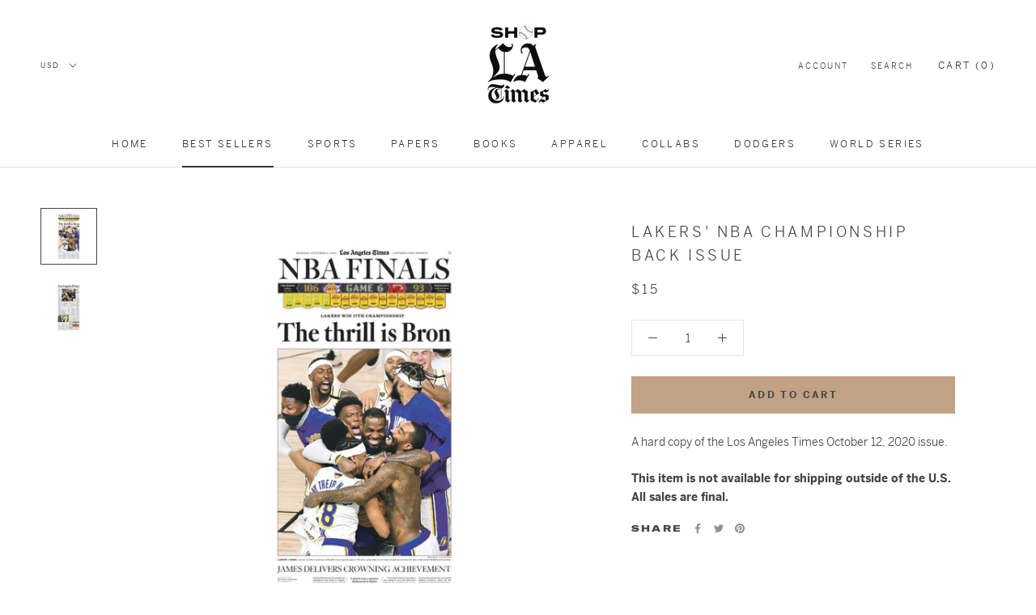

--- FILE ---
content_type: text/html; charset=utf-8
request_url: https://store.latimes.com/collections/best-sellers-2/products/lakersbackissue
body_size: 33954
content:
<!doctype html>

<html class="no-js" lang="en">
  <head>
    <meta charset="utf-8"> 
    <meta http-equiv="X-UA-Compatible" content="IE=edge,chrome=1">
    <meta name="viewport" content="width=device-width, initial-scale=1.0, height=device-height, minimum-scale=1.0, user-scalable=0">
    <meta name="theme-color" content="">
    <link rel="stylesheet" href="https://use.typekit.net/jky4mpl.css">
<meta name="facebook-domain-verification" content="arm7sudzdxk6r2wc3g619y122glw58" />
<!-- Google Tag Manager -->
<script>(function(w,d,s,l,i){w[l]=w[l]||[];w[l].push({'gtm.start':
new Date().getTime(),event:'gtm.js'});var f=d.getElementsByTagName(s)[0],
j=d.createElement(s),dl=l!='dataLayer'?'&l='+l:'';j.async=true;j.src=
'https://www.googletagmanager.com/gtm.js?id='+i+dl;f.parentNode.insertBefore(j,f);
})(window,document,'script','dataLayer','GTM-TWQPQVC');</script>
<!-- End Google Tag Manager -->

    <title>
      Lakers&#39; NBA Championship Back Issue &ndash; Shop LA Times
    </title><meta name="description" content="A hard copy of the Los Angeles Times October 12, 2020 issue.  This item is not available for shipping outside of the U.S. All sales are final."><link rel="canonical" href="https://store.latimes.com/products/lakersbackissue"><link rel="shortcut icon" href="//store.latimes.com/cdn/shop/files/Shop_LAT_logo_f8b607c6-d31b-4697-99bb-33d94afc0a03_48x48.png?v=1614740291" type="image/png"><meta property="og:type" content="product">
  <meta property="og:title" content="Lakers&#39; NBA Championship Back Issue"><meta property="og:image" content="http://store.latimes.com/cdn/shop/products/6_22fa0be1-0f02-41fb-abad-34812f354131_grande.png?v=1625610979">
    <meta property="og:image:secure_url" content="https://store.latimes.com/cdn/shop/products/6_22fa0be1-0f02-41fb-abad-34812f354131_grande.png?v=1625610979"><meta property="og:image" content="http://store.latimes.com/cdn/shop/products/5_09a1f846-5d50-4f98-a8cb-0f3b692c2ec1_grande.png?v=1625610980">
    <meta property="og:image:secure_url" content="https://store.latimes.com/cdn/shop/products/5_09a1f846-5d50-4f98-a8cb-0f3b692c2ec1_grande.png?v=1625610980"><meta property="product:price:amount" content="15.00">
  <meta property="product:price:currency" content="USD"><meta property="og:description" content="A hard copy of the Los Angeles Times October 12, 2020 issue.  This item is not available for shipping outside of the U.S. All sales are final."><meta property="og:url" content="https://store.latimes.com/products/lakersbackissue">
<meta property="og:site_name" content="Shop LA Times"><meta name="twitter:card" content="summary"><meta name="twitter:title" content="Lakers' NBA Championship Back Issue">
  <meta name="twitter:description" content="A hard copy of the Los Angeles Times October 12, 2020 issue. 
This item is not available for shipping outside of the U.S. All sales are final.">
  <meta name="twitter:image" content="https://store.latimes.com/cdn/shop/products/6_22fa0be1-0f02-41fb-abad-34812f354131_600x600_crop_center.png?v=1625610979">

    <script>window.performance && window.performance.mark && window.performance.mark('shopify.content_for_header.start');</script><meta name="google-site-verification" content="jxybsCdEF8KPDXuRdD-ArVIj5CN6lnbT2E1ADNQJenc">
<meta id="shopify-digital-wallet" name="shopify-digital-wallet" content="/24993267772/digital_wallets/dialog">
<meta name="shopify-checkout-api-token" content="cb0cbe23a185e07c4384434711b666a6">
<link rel="alternate" type="application/json+oembed" href="https://store.latimes.com/products/lakersbackissue.oembed">
<script async="async" src="/checkouts/internal/preloads.js?locale=en-US"></script>
<link rel="preconnect" href="https://shop.app" crossorigin="anonymous">
<script async="async" src="https://shop.app/checkouts/internal/preloads.js?locale=en-US&shop_id=24993267772" crossorigin="anonymous"></script>
<script id="apple-pay-shop-capabilities" type="application/json">{"shopId":24993267772,"countryCode":"US","currencyCode":"USD","merchantCapabilities":["supports3DS"],"merchantId":"gid:\/\/shopify\/Shop\/24993267772","merchantName":"Shop LA Times","requiredBillingContactFields":["postalAddress","email","phone"],"requiredShippingContactFields":["postalAddress","email","phone"],"shippingType":"shipping","supportedNetworks":["visa","masterCard","amex","discover","elo","jcb"],"total":{"type":"pending","label":"Shop LA Times","amount":"1.00"},"shopifyPaymentsEnabled":true,"supportsSubscriptions":true}</script>
<script id="shopify-features" type="application/json">{"accessToken":"cb0cbe23a185e07c4384434711b666a6","betas":["rich-media-storefront-analytics"],"domain":"store.latimes.com","predictiveSearch":true,"shopId":24993267772,"locale":"en"}</script>
<script>var Shopify = Shopify || {};
Shopify.shop = "losangelestimes.myshopify.com";
Shopify.locale = "en";
Shopify.currency = {"active":"USD","rate":"1.0"};
Shopify.country = "US";
Shopify.theme = {"name":"World Series Collection Filter - 11.5.24","id":134857293884,"schema_name":"Prestige","schema_version":"4.5.5","theme_store_id":855,"role":"main"};
Shopify.theme.handle = "null";
Shopify.theme.style = {"id":null,"handle":null};
Shopify.cdnHost = "store.latimes.com/cdn";
Shopify.routes = Shopify.routes || {};
Shopify.routes.root = "/";</script>
<script type="module">!function(o){(o.Shopify=o.Shopify||{}).modules=!0}(window);</script>
<script>!function(o){function n(){var o=[];function n(){o.push(Array.prototype.slice.apply(arguments))}return n.q=o,n}var t=o.Shopify=o.Shopify||{};t.loadFeatures=n(),t.autoloadFeatures=n()}(window);</script>
<script>
  window.ShopifyPay = window.ShopifyPay || {};
  window.ShopifyPay.apiHost = "shop.app\/pay";
  window.ShopifyPay.redirectState = null;
</script>
<script id="shop-js-analytics" type="application/json">{"pageType":"product"}</script>
<script defer="defer" async type="module" src="//store.latimes.com/cdn/shopifycloud/shop-js/modules/v2/client.init-shop-cart-sync_BApSsMSl.en.esm.js"></script>
<script defer="defer" async type="module" src="//store.latimes.com/cdn/shopifycloud/shop-js/modules/v2/chunk.common_CBoos6YZ.esm.js"></script>
<script type="module">
  await import("//store.latimes.com/cdn/shopifycloud/shop-js/modules/v2/client.init-shop-cart-sync_BApSsMSl.en.esm.js");
await import("//store.latimes.com/cdn/shopifycloud/shop-js/modules/v2/chunk.common_CBoos6YZ.esm.js");

  window.Shopify.SignInWithShop?.initShopCartSync?.({"fedCMEnabled":true,"windoidEnabled":true});

</script>
<script>
  window.Shopify = window.Shopify || {};
  if (!window.Shopify.featureAssets) window.Shopify.featureAssets = {};
  window.Shopify.featureAssets['shop-js'] = {"shop-cart-sync":["modules/v2/client.shop-cart-sync_DJczDl9f.en.esm.js","modules/v2/chunk.common_CBoos6YZ.esm.js"],"init-fed-cm":["modules/v2/client.init-fed-cm_BzwGC0Wi.en.esm.js","modules/v2/chunk.common_CBoos6YZ.esm.js"],"init-windoid":["modules/v2/client.init-windoid_BS26ThXS.en.esm.js","modules/v2/chunk.common_CBoos6YZ.esm.js"],"shop-cash-offers":["modules/v2/client.shop-cash-offers_DthCPNIO.en.esm.js","modules/v2/chunk.common_CBoos6YZ.esm.js","modules/v2/chunk.modal_Bu1hFZFC.esm.js"],"shop-button":["modules/v2/client.shop-button_D_JX508o.en.esm.js","modules/v2/chunk.common_CBoos6YZ.esm.js"],"init-shop-email-lookup-coordinator":["modules/v2/client.init-shop-email-lookup-coordinator_DFwWcvrS.en.esm.js","modules/v2/chunk.common_CBoos6YZ.esm.js"],"shop-toast-manager":["modules/v2/client.shop-toast-manager_tEhgP2F9.en.esm.js","modules/v2/chunk.common_CBoos6YZ.esm.js"],"shop-login-button":["modules/v2/client.shop-login-button_DwLgFT0K.en.esm.js","modules/v2/chunk.common_CBoos6YZ.esm.js","modules/v2/chunk.modal_Bu1hFZFC.esm.js"],"avatar":["modules/v2/client.avatar_BTnouDA3.en.esm.js"],"init-shop-cart-sync":["modules/v2/client.init-shop-cart-sync_BApSsMSl.en.esm.js","modules/v2/chunk.common_CBoos6YZ.esm.js"],"pay-button":["modules/v2/client.pay-button_BuNmcIr_.en.esm.js","modules/v2/chunk.common_CBoos6YZ.esm.js"],"init-shop-for-new-customer-accounts":["modules/v2/client.init-shop-for-new-customer-accounts_DrjXSI53.en.esm.js","modules/v2/client.shop-login-button_DwLgFT0K.en.esm.js","modules/v2/chunk.common_CBoos6YZ.esm.js","modules/v2/chunk.modal_Bu1hFZFC.esm.js"],"init-customer-accounts-sign-up":["modules/v2/client.init-customer-accounts-sign-up_TlVCiykN.en.esm.js","modules/v2/client.shop-login-button_DwLgFT0K.en.esm.js","modules/v2/chunk.common_CBoos6YZ.esm.js","modules/v2/chunk.modal_Bu1hFZFC.esm.js"],"shop-follow-button":["modules/v2/client.shop-follow-button_C5D3XtBb.en.esm.js","modules/v2/chunk.common_CBoos6YZ.esm.js","modules/v2/chunk.modal_Bu1hFZFC.esm.js"],"checkout-modal":["modules/v2/client.checkout-modal_8TC_1FUY.en.esm.js","modules/v2/chunk.common_CBoos6YZ.esm.js","modules/v2/chunk.modal_Bu1hFZFC.esm.js"],"init-customer-accounts":["modules/v2/client.init-customer-accounts_C0Oh2ljF.en.esm.js","modules/v2/client.shop-login-button_DwLgFT0K.en.esm.js","modules/v2/chunk.common_CBoos6YZ.esm.js","modules/v2/chunk.modal_Bu1hFZFC.esm.js"],"lead-capture":["modules/v2/client.lead-capture_Cq0gfm7I.en.esm.js","modules/v2/chunk.common_CBoos6YZ.esm.js","modules/v2/chunk.modal_Bu1hFZFC.esm.js"],"shop-login":["modules/v2/client.shop-login_BmtnoEUo.en.esm.js","modules/v2/chunk.common_CBoos6YZ.esm.js","modules/v2/chunk.modal_Bu1hFZFC.esm.js"],"payment-terms":["modules/v2/client.payment-terms_BHOWV7U_.en.esm.js","modules/v2/chunk.common_CBoos6YZ.esm.js","modules/v2/chunk.modal_Bu1hFZFC.esm.js"]};
</script>
<script>(function() {
  var isLoaded = false;
  function asyncLoad() {
    if (isLoaded) return;
    isLoaded = true;
    var urls = ["https:\/\/static.klaviyo.com\/onsite\/js\/klaviyo.js?company_id=NMcHwt\u0026shop=losangelestimes.myshopify.com","https:\/\/formbuilder.hulkapps.com\/skeletopapp.js?shop=losangelestimes.myshopify.com","https:\/\/upsells.boldapps.net\/v2_ui\/js\/UpsellTracker.js?shop=losangelestimes.myshopify.com","https:\/\/upsells.boldapps.net\/v2_ui\/js\/upsell.js?shop=losangelestimes.myshopify.com","\/\/cdn.shopify.com\/proxy\/9e8a44f5f5c1bb56165939423cb0e0bfa2088b316aacd0ee092316feff8b2151\/static.cdn.printful.com\/static\/js\/external\/shopify-product-customizer.js?v=0.28\u0026shop=losangelestimes.myshopify.com\u0026sp-cache-control=cHVibGljLCBtYXgtYWdlPTkwMA","\/\/backinstock.useamp.com\/widget\/38025_1767156443.js?category=bis\u0026v=6\u0026shop=losangelestimes.myshopify.com"];
    for (var i = 0; i < urls.length; i++) {
      var s = document.createElement('script');
      s.type = 'text/javascript';
      s.async = true;
      s.src = urls[i];
      var x = document.getElementsByTagName('script')[0];
      x.parentNode.insertBefore(s, x);
    }
  };
  if(window.attachEvent) {
    window.attachEvent('onload', asyncLoad);
  } else {
    window.addEventListener('load', asyncLoad, false);
  }
})();</script>
<script id="__st">var __st={"a":24993267772,"offset":-28800,"reqid":"db5dddeb-a04c-4e83-a12f-20e3699fa134-1768857738","pageurl":"store.latimes.com\/collections\/best-sellers-2\/products\/lakersbackissue","u":"6db47b3da5d8","p":"product","rtyp":"product","rid":4656562634812};</script>
<script>window.ShopifyPaypalV4VisibilityTracking = true;</script>
<script id="captcha-bootstrap">!function(){'use strict';const t='contact',e='account',n='new_comment',o=[[t,t],['blogs',n],['comments',n],[t,'customer']],c=[[e,'customer_login'],[e,'guest_login'],[e,'recover_customer_password'],[e,'create_customer']],r=t=>t.map((([t,e])=>`form[action*='/${t}']:not([data-nocaptcha='true']) input[name='form_type'][value='${e}']`)).join(','),a=t=>()=>t?[...document.querySelectorAll(t)].map((t=>t.form)):[];function s(){const t=[...o],e=r(t);return a(e)}const i='password',u='form_key',d=['recaptcha-v3-token','g-recaptcha-response','h-captcha-response',i],f=()=>{try{return window.sessionStorage}catch{return}},m='__shopify_v',_=t=>t.elements[u];function p(t,e,n=!1){try{const o=window.sessionStorage,c=JSON.parse(o.getItem(e)),{data:r}=function(t){const{data:e,action:n}=t;return t[m]||n?{data:e,action:n}:{data:t,action:n}}(c);for(const[e,n]of Object.entries(r))t.elements[e]&&(t.elements[e].value=n);n&&o.removeItem(e)}catch(o){console.error('form repopulation failed',{error:o})}}const l='form_type',E='cptcha';function T(t){t.dataset[E]=!0}const w=window,h=w.document,L='Shopify',v='ce_forms',y='captcha';let A=!1;((t,e)=>{const n=(g='f06e6c50-85a8-45c8-87d0-21a2b65856fe',I='https://cdn.shopify.com/shopifycloud/storefront-forms-hcaptcha/ce_storefront_forms_captcha_hcaptcha.v1.5.2.iife.js',D={infoText:'Protected by hCaptcha',privacyText:'Privacy',termsText:'Terms'},(t,e,n)=>{const o=w[L][v],c=o.bindForm;if(c)return c(t,g,e,D).then(n);var r;o.q.push([[t,g,e,D],n]),r=I,A||(h.body.append(Object.assign(h.createElement('script'),{id:'captcha-provider',async:!0,src:r})),A=!0)});var g,I,D;w[L]=w[L]||{},w[L][v]=w[L][v]||{},w[L][v].q=[],w[L][y]=w[L][y]||{},w[L][y].protect=function(t,e){n(t,void 0,e),T(t)},Object.freeze(w[L][y]),function(t,e,n,w,h,L){const[v,y,A,g]=function(t,e,n){const i=e?o:[],u=t?c:[],d=[...i,...u],f=r(d),m=r(i),_=r(d.filter((([t,e])=>n.includes(e))));return[a(f),a(m),a(_),s()]}(w,h,L),I=t=>{const e=t.target;return e instanceof HTMLFormElement?e:e&&e.form},D=t=>v().includes(t);t.addEventListener('submit',(t=>{const e=I(t);if(!e)return;const n=D(e)&&!e.dataset.hcaptchaBound&&!e.dataset.recaptchaBound,o=_(e),c=g().includes(e)&&(!o||!o.value);(n||c)&&t.preventDefault(),c&&!n&&(function(t){try{if(!f())return;!function(t){const e=f();if(!e)return;const n=_(t);if(!n)return;const o=n.value;o&&e.removeItem(o)}(t);const e=Array.from(Array(32),(()=>Math.random().toString(36)[2])).join('');!function(t,e){_(t)||t.append(Object.assign(document.createElement('input'),{type:'hidden',name:u})),t.elements[u].value=e}(t,e),function(t,e){const n=f();if(!n)return;const o=[...t.querySelectorAll(`input[type='${i}']`)].map((({name:t})=>t)),c=[...d,...o],r={};for(const[a,s]of new FormData(t).entries())c.includes(a)||(r[a]=s);n.setItem(e,JSON.stringify({[m]:1,action:t.action,data:r}))}(t,e)}catch(e){console.error('failed to persist form',e)}}(e),e.submit())}));const S=(t,e)=>{t&&!t.dataset[E]&&(n(t,e.some((e=>e===t))),T(t))};for(const o of['focusin','change'])t.addEventListener(o,(t=>{const e=I(t);D(e)&&S(e,y())}));const B=e.get('form_key'),M=e.get(l),P=B&&M;t.addEventListener('DOMContentLoaded',(()=>{const t=y();if(P)for(const e of t)e.elements[l].value===M&&p(e,B);[...new Set([...A(),...v().filter((t=>'true'===t.dataset.shopifyCaptcha))])].forEach((e=>S(e,t)))}))}(h,new URLSearchParams(w.location.search),n,t,e,['guest_login'])})(!0,!0)}();</script>
<script integrity="sha256-4kQ18oKyAcykRKYeNunJcIwy7WH5gtpwJnB7kiuLZ1E=" data-source-attribution="shopify.loadfeatures" defer="defer" src="//store.latimes.com/cdn/shopifycloud/storefront/assets/storefront/load_feature-a0a9edcb.js" crossorigin="anonymous"></script>
<script crossorigin="anonymous" defer="defer" src="//store.latimes.com/cdn/shopifycloud/storefront/assets/shopify_pay/storefront-65b4c6d7.js?v=20250812"></script>
<script data-source-attribution="shopify.dynamic_checkout.dynamic.init">var Shopify=Shopify||{};Shopify.PaymentButton=Shopify.PaymentButton||{isStorefrontPortableWallets:!0,init:function(){window.Shopify.PaymentButton.init=function(){};var t=document.createElement("script");t.src="https://store.latimes.com/cdn/shopifycloud/portable-wallets/latest/portable-wallets.en.js",t.type="module",document.head.appendChild(t)}};
</script>
<script data-source-attribution="shopify.dynamic_checkout.buyer_consent">
  function portableWalletsHideBuyerConsent(e){var t=document.getElementById("shopify-buyer-consent"),n=document.getElementById("shopify-subscription-policy-button");t&&n&&(t.classList.add("hidden"),t.setAttribute("aria-hidden","true"),n.removeEventListener("click",e))}function portableWalletsShowBuyerConsent(e){var t=document.getElementById("shopify-buyer-consent"),n=document.getElementById("shopify-subscription-policy-button");t&&n&&(t.classList.remove("hidden"),t.removeAttribute("aria-hidden"),n.addEventListener("click",e))}window.Shopify?.PaymentButton&&(window.Shopify.PaymentButton.hideBuyerConsent=portableWalletsHideBuyerConsent,window.Shopify.PaymentButton.showBuyerConsent=portableWalletsShowBuyerConsent);
</script>
<script data-source-attribution="shopify.dynamic_checkout.cart.bootstrap">document.addEventListener("DOMContentLoaded",(function(){function t(){return document.querySelector("shopify-accelerated-checkout-cart, shopify-accelerated-checkout")}if(t())Shopify.PaymentButton.init();else{new MutationObserver((function(e,n){t()&&(Shopify.PaymentButton.init(),n.disconnect())})).observe(document.body,{childList:!0,subtree:!0})}}));
</script>
<link id="shopify-accelerated-checkout-styles" rel="stylesheet" media="screen" href="https://store.latimes.com/cdn/shopifycloud/portable-wallets/latest/accelerated-checkout-backwards-compat.css" crossorigin="anonymous">
<style id="shopify-accelerated-checkout-cart">
        #shopify-buyer-consent {
  margin-top: 1em;
  display: inline-block;
  width: 100%;
}

#shopify-buyer-consent.hidden {
  display: none;
}

#shopify-subscription-policy-button {
  background: none;
  border: none;
  padding: 0;
  text-decoration: underline;
  font-size: inherit;
  cursor: pointer;
}

#shopify-subscription-policy-button::before {
  box-shadow: none;
}

      </style>

<script>window.performance && window.performance.mark && window.performance.mark('shopify.content_for_header.end');</script>

<script>window.BOLD = window.BOLD || {};
    window.BOLD.common = window.BOLD.common || {};
    window.BOLD.common.Shopify = window.BOLD.common.Shopify || {};
    window.BOLD.common.Shopify.shop = {
      domain: 'store.latimes.com',
      permanent_domain: 'losangelestimes.myshopify.com',
      url: 'https://store.latimes.com',
      secure_url: 'https://store.latimes.com',
      money_format: "${{amount}}",
      currency: "USD"
    };
    window.BOLD.common.Shopify.customer = {
      id: null,
      tags: null,
    };
    window.BOLD.common.Shopify.cart = {"note":null,"attributes":{},"original_total_price":0,"total_price":0,"total_discount":0,"total_weight":0.0,"item_count":0,"items":[],"requires_shipping":false,"currency":"USD","items_subtotal_price":0,"cart_level_discount_applications":[],"checkout_charge_amount":0};
    window.BOLD.common.template = 'product';window.BOLD.common.Shopify.formatMoney = function(money, format) {
        function n(t, e) {
            return "undefined" == typeof t ? e : t
        }
        function r(t, e, r, i) {
            if (e = n(e, 2),
                r = n(r, ","),
                i = n(i, "."),
            isNaN(t) || null == t)
                return 0;
            t = (t / 100).toFixed(e);
            var o = t.split(".")
                , a = o[0].replace(/(\d)(?=(\d\d\d)+(?!\d))/g, "$1" + r)
                , s = o[1] ? i + o[1] : "";
            return a + s
        }
        "string" == typeof money && (money = money.replace(".", ""));
        var i = ""
            , o = /\{\{\s*(\w+)\s*\}\}/
            , a = format || window.BOLD.common.Shopify.shop.money_format || window.Shopify.money_format || "$ {{ amount }}";
        switch (a.match(o)[1]) {
            case "amount":
                i = r(money, 2, ",", ".");
                break;
            case "amount_no_decimals":
                i = r(money, 0, ",", ".");
                break;
            case "amount_with_comma_separator":
                i = r(money, 2, ".", ",");
                break;
            case "amount_no_decimals_with_comma_separator":
                i = r(money, 0, ".", ",");
                break;
            case "amount_with_space_separator":
                i = r(money, 2, " ", ",");
                break;
            case "amount_no_decimals_with_space_separator":
                i = r(money, 0, " ", ",");
                break;
            case "amount_with_apostrophe_separator":
                i = r(money, 2, "'", ".");
                break;
        }
        return a.replace(o, i);
    };
    window.BOLD.common.Shopify.saveProduct = function (handle, product) {
      if (typeof handle === 'string' && typeof window.BOLD.common.Shopify.products[handle] === 'undefined') {
        if (typeof product === 'number') {
          window.BOLD.common.Shopify.handles[product] = handle;
          product = { id: product };
        }
        window.BOLD.common.Shopify.products[handle] = product;
      }
    };
    window.BOLD.common.Shopify.saveVariant = function (variant_id, variant) {
      if (typeof variant_id === 'number' && typeof window.BOLD.common.Shopify.variants[variant_id] === 'undefined') {
        window.BOLD.common.Shopify.variants[variant_id] = variant;
      }
    };window.BOLD.common.Shopify.products = window.BOLD.common.Shopify.products || {};
    window.BOLD.common.Shopify.variants = window.BOLD.common.Shopify.variants || {};
    window.BOLD.common.Shopify.handles = window.BOLD.common.Shopify.handles || {};window.BOLD.common.Shopify.handle = "lakersbackissue"
window.BOLD.common.Shopify.saveProduct("lakersbackissue", 4656562634812);window.BOLD.common.Shopify.saveVariant(32535517986876, { product_id: 4656562634812, product_handle: "lakersbackissue", price: 1500, group_id: '', csp_metafield: {}});window.BOLD.apps_installed = {"Product Options":2} || {};window.BOLD.common.Shopify.saveProduct("kobe-bryant-back-issues", 4445586096188);window.BOLD.common.Shopify.saveVariant(31731134169148, { product_id: 4445586096188, product_handle: "kobe-bryant-back-issues", price: 1500, group_id: '', csp_metafield: {}});window.BOLD.common.Shopify.saveProduct("premium-hiking-issue", 6540630163516);window.BOLD.common.Shopify.saveVariant(39262032789564, { product_id: 6540630163516, product_handle: "premium-hiking-issue", price: 1000, group_id: '', csp_metafield: {}});window.BOLD.common.Shopify.saveProduct("crossword-puzzles-booklet", 6664276148284);window.BOLD.common.Shopify.saveVariant(39519639535676, { product_id: 6664276148284, product_handle: "crossword-puzzles-booklet", price: 1050, group_id: '', csp_metafield: {}});window.BOLD.common.Shopify.saveProduct("read-the-paper-hat-grey", 6654877302844);window.BOLD.common.Shopify.saveVariant(39503428255804, { product_id: 6654877302844, product_handle: "read-the-paper-hat-grey", price: 3500, group_id: '', csp_metafield: {}});window.BOLD.common.Shopify.saveProduct("kobe-bryant-tribute-book", 4454669975612);window.BOLD.common.Shopify.saveVariant(31778789228604, { product_id: 4454669975612, product_handle: "kobe-bryant-tribute-book", price: 9999, group_id: '', csp_metafield: {}});window.BOLD.common.Shopify.saveVariant(31778789195836, { product_id: 4454669975612, product_handle: "kobe-bryant-tribute-book", price: 10999, group_id: '', csp_metafield: {}});window.BOLD.common.Shopify.saveProduct("los-angeles-times-birthday-book", 4343682990140);window.BOLD.common.Shopify.saveVariant(31210139811900, { product_id: 4343682990140, product_handle: "los-angeles-times-birthday-book", price: 9999, group_id: '', csp_metafield: {}});window.BOLD.common.Shopify.saveVariant(31210139779132, { product_id: 4343682990140, product_handle: "los-angeles-times-birthday-book", price: 11499, group_id: '', csp_metafield: {}});window.BOLD.common.Shopify.saveVariant(40570737000508, { product_id: 4343682990140, product_handle: "los-angeles-times-birthday-book", price: 9999, group_id: '', csp_metafield: {}});window.BOLD.common.Shopify.saveVariant(40570736967740, { product_id: 4343682990140, product_handle: "los-angeles-times-birthday-book", price: 11499, group_id: '', csp_metafield: {}});window.BOLD.common.Shopify.saveVariant(42776049025084, { product_id: 4343682990140, product_handle: "los-angeles-times-birthday-book", price: 9999, group_id: '', csp_metafield: {}});window.BOLD.common.Shopify.saveVariant(42776048992316, { product_id: 4343682990140, product_handle: "los-angeles-times-birthday-book", price: 11499, group_id: '', csp_metafield: {}});window.BOLD.common.Shopify.saveVariant(42776049090620, { product_id: 4343682990140, product_handle: "los-angeles-times-birthday-book", price: 9999, group_id: '', csp_metafield: {}});window.BOLD.common.Shopify.saveVariant(42776049057852, { product_id: 4343682990140, product_handle: "los-angeles-times-birthday-book", price: 11499, group_id: '', csp_metafield: {}});window.BOLD.common.Shopify.saveProduct("dodgers-world-series-back-issue", 4666139443260);window.BOLD.common.Shopify.saveVariant(32567574659132, { product_id: 4666139443260, product_handle: "dodgers-world-series-back-issue", price: 1050, group_id: '', csp_metafield: {}});window.BOLD.common.Shopify.saveProduct("kobe-bryant-2-25-special-section", 4467118866492);window.BOLD.common.Shopify.saveVariant(31842980331580, { product_id: 4467118866492, product_handle: "kobe-bryant-2-25-special-section", price: 1000, group_id: '', csp_metafield: {}});window.BOLD.common.Shopify.saveProduct("kobe-bryant-commemorative-magazine", 4452603691068);window.BOLD.common.Shopify.saveVariant(31769578274876, { product_id: 4452603691068, product_handle: "kobe-bryant-commemorative-magazine", price: 1499, group_id: '', csp_metafield: {}});window.BOLD.common.Shopify.saveProduct("blue-heaven-the-story-of-the-los-angeles-dodgers-2020-world-series-season", 4663738695740);window.BOLD.common.Shopify.saveVariant(32560408756284, { product_id: 4663738695740, product_handle: "blue-heaven-the-story-of-the-los-angeles-dodgers-2020-world-series-season", price: 4500, group_id: '', csp_metafield: {}});window.BOLD.common.Shopify.saveProduct("lakersbackissue", 4656562634812);window.BOLD.common.Shopify.saveVariant(32535517986876, { product_id: 4656562634812, product_handle: "lakersbackissue", price: 1500, group_id: '', csp_metafield: {}});window.BOLD.common.Shopify.saveProduct("los-angeles-dodgers-magazine", 4666228539452);window.BOLD.common.Shopify.saveVariant(32567858298940, { product_id: 4666228539452, product_handle: "los-angeles-dodgers-magazine", price: 1499, group_id: '', csp_metafield: {}});window.BOLD.common.Shopify.saveProduct("lakers-nba-championship-special-section", 4656564764732);window.BOLD.common.Shopify.saveVariant(32535524966460, { product_id: 4656564764732, product_handle: "lakers-nba-championship-special-section", price: 1200, group_id: '', csp_metafield: {}});window.BOLD.common.Shopify.saveProduct("chicano-moratorium-zine", 4642464268348);window.BOLD.common.Shopify.saveVariant(32493633339452, { product_id: 4642464268348, product_handle: "chicano-moratorium-zine", price: 1000, group_id: '', csp_metafield: {}});window.BOLD.common.Shopify.saveProduct("dodgers-special-section", 4668405973052);window.BOLD.common.Shopify.saveVariant(32573852876860, { product_id: 4668405973052, product_handle: "dodgers-special-section", price: 1050, group_id: '', csp_metafield: {}});window.BOLD.common.Shopify.saveProduct("biden-wins", 4674688024636);window.BOLD.common.Shopify.saveVariant(32590069858364, { product_id: 4674688024636, product_handle: "biden-wins", price: 1500, group_id: '', csp_metafield: {}});window.BOLD.common.Shopify.saveProduct("return-to-glory-the-los-angeles-lakers-historic-2019-20-championship-1", 4656539893820);window.BOLD.common.Shopify.saveVariant(32535452450876, { product_id: 4656539893820, product_handle: "return-to-glory-the-los-angeles-lakers-historic-2019-20-championship-1", price: 4500, group_id: '', csp_metafield: {}});window.BOLD.common.Shopify.saveProduct("kobe-lakers-icon", 4335463235644);window.BOLD.common.Shopify.saveVariant(31150505001020, { product_id: 4335463235644, product_handle: "kobe-lakers-icon", price: 6995, group_id: '', csp_metafield: {}});window.BOLD.common.Shopify.saveProduct("kobe-bryant-commemorative-back-issue", 4721136894012);window.BOLD.common.Shopify.saveVariant(32711420903484, { product_id: 4721136894012, product_handle: "kobe-bryant-commemorative-back-issue", price: 1500, group_id: '', csp_metafield: {}});window.BOLD.common.Shopify.saveProduct("a-true-shooting-guard-kobe-bryant-commemorative-sports-page", 4335462613052);window.BOLD.common.Shopify.saveVariant(31150504869948, { product_id: 4335462613052, product_handle: "a-true-shooting-guard-kobe-bryant-commemorative-sports-page", price: 7000, group_id: '', csp_metafield: {}});window.BOLD.common.Shopify.saveProduct("50th-milestone-birthday-book", 8001395818556);window.BOLD.common.Shopify.saveVariant(42778035454012, { product_id: 8001395818556, product_handle: "50th-milestone-birthday-book", price: 9999, group_id: '', csp_metafield: {}});window.BOLD.common.Shopify.saveVariant(42778035486780, { product_id: 8001395818556, product_handle: "50th-milestone-birthday-book", price: 10999, group_id: '', csp_metafield: {}});window.BOLD.common.Shopify.saveVariant(42778035519548, { product_id: 8001395818556, product_handle: "50th-milestone-birthday-book", price: 9999, group_id: '', csp_metafield: {}});window.BOLD.common.Shopify.saveVariant(42778035552316, { product_id: 8001395818556, product_handle: "50th-milestone-birthday-book", price: 10999, group_id: '', csp_metafield: {}});window.BOLD.common.Shopify.saveVariant(42778035585084, { product_id: 8001395818556, product_handle: "50th-milestone-birthday-book", price: 9999, group_id: '', csp_metafield: {}});window.BOLD.common.Shopify.saveVariant(42778035617852, { product_id: 8001395818556, product_handle: "50th-milestone-birthday-book", price: 10999, group_id: '', csp_metafield: {}});window.BOLD.common.Shopify.saveVariant(42778035650620, { product_id: 8001395818556, product_handle: "50th-milestone-birthday-book", price: 9999, group_id: '', csp_metafield: {}});window.BOLD.common.Shopify.saveVariant(42778035683388, { product_id: 8001395818556, product_handle: "50th-milestone-birthday-book", price: 10999, group_id: '', csp_metafield: {}});window.BOLD.common.Shopify.saveProduct("50th-milestone-birthday-book-copy", 8004554195004);window.BOLD.common.Shopify.saveVariant(42788500799548, { product_id: 8004554195004, product_handle: "50th-milestone-birthday-book-copy", price: 9999, group_id: '', csp_metafield: {}});window.BOLD.common.Shopify.saveVariant(42788500832316, { product_id: 8004554195004, product_handle: "50th-milestone-birthday-book-copy", price: 10999, group_id: '', csp_metafield: {}});window.BOLD.common.Shopify.saveVariant(42788500865084, { product_id: 8004554195004, product_handle: "50th-milestone-birthday-book-copy", price: 9999, group_id: '', csp_metafield: {}});window.BOLD.common.Shopify.saveVariant(42788500897852, { product_id: 8004554195004, product_handle: "50th-milestone-birthday-book-copy", price: 10999, group_id: '', csp_metafield: {}});window.BOLD.common.Shopify.saveVariant(42788500930620, { product_id: 8004554195004, product_handle: "50th-milestone-birthday-book-copy", price: 9999, group_id: '', csp_metafield: {}});window.BOLD.common.Shopify.saveVariant(42788500963388, { product_id: 8004554195004, product_handle: "50th-milestone-birthday-book-copy", price: 10999, group_id: '', csp_metafield: {}});window.BOLD.common.Shopify.saveVariant(42788500996156, { product_id: 8004554195004, product_handle: "50th-milestone-birthday-book-copy", price: 9999, group_id: '', csp_metafield: {}});window.BOLD.common.Shopify.saveVariant(42788501028924, { product_id: 8004554195004, product_handle: "50th-milestone-birthday-book-copy", price: 10999, group_id: '', csp_metafield: {}});window.BOLD.common.Shopify.saveProduct("70th-milestone-birthday-book", 8004555833404);window.BOLD.common.Shopify.saveVariant(42788507942972, { product_id: 8004555833404, product_handle: "70th-milestone-birthday-book", price: 9999, group_id: '', csp_metafield: {}});window.BOLD.common.Shopify.saveVariant(42788507975740, { product_id: 8004555833404, product_handle: "70th-milestone-birthday-book", price: 10999, group_id: '', csp_metafield: {}});window.BOLD.common.Shopify.saveVariant(42788508008508, { product_id: 8004555833404, product_handle: "70th-milestone-birthday-book", price: 9999, group_id: '', csp_metafield: {}});window.BOLD.common.Shopify.saveVariant(42788508041276, { product_id: 8004555833404, product_handle: "70th-milestone-birthday-book", price: 10999, group_id: '', csp_metafield: {}});window.BOLD.common.Shopify.saveVariant(42788508074044, { product_id: 8004555833404, product_handle: "70th-milestone-birthday-book", price: 9999, group_id: '', csp_metafield: {}});window.BOLD.common.Shopify.saveVariant(42788508106812, { product_id: 8004555833404, product_handle: "70th-milestone-birthday-book", price: 10999, group_id: '', csp_metafield: {}});window.BOLD.common.Shopify.saveVariant(42788508139580, { product_id: 8004555833404, product_handle: "70th-milestone-birthday-book", price: 9999, group_id: '', csp_metafield: {}});window.BOLD.common.Shopify.saveVariant(42788508172348, { product_id: 8004555833404, product_handle: "70th-milestone-birthday-book", price: 10999, group_id: '', csp_metafield: {}});window.BOLD.common.Shopify.saveProduct("80th-milestone-birthday-book", 8004557242428);window.BOLD.common.Shopify.saveVariant(42788512464956, { product_id: 8004557242428, product_handle: "80th-milestone-birthday-book", price: 9999, group_id: '', csp_metafield: {}});window.BOLD.common.Shopify.saveVariant(42788512497724, { product_id: 8004557242428, product_handle: "80th-milestone-birthday-book", price: 10999, group_id: '', csp_metafield: {}});window.BOLD.common.Shopify.saveVariant(42788512530492, { product_id: 8004557242428, product_handle: "80th-milestone-birthday-book", price: 9999, group_id: '', csp_metafield: {}});window.BOLD.common.Shopify.saveVariant(42788512563260, { product_id: 8004557242428, product_handle: "80th-milestone-birthday-book", price: 10999, group_id: '', csp_metafield: {}});window.BOLD.common.Shopify.saveVariant(42788512596028, { product_id: 8004557242428, product_handle: "80th-milestone-birthday-book", price: 9999, group_id: '', csp_metafield: {}});window.BOLD.common.Shopify.saveVariant(42788512628796, { product_id: 8004557242428, product_handle: "80th-milestone-birthday-book", price: 10999, group_id: '', csp_metafield: {}});window.BOLD.common.Shopify.saveVariant(42788512661564, { product_id: 8004557242428, product_handle: "80th-milestone-birthday-book", price: 9999, group_id: '', csp_metafield: {}});window.BOLD.common.Shopify.saveVariant(42788512694332, { product_id: 8004557242428, product_handle: "80th-milestone-birthday-book", price: 10999, group_id: '', csp_metafield: {}});window.BOLD.common.Shopify.saveProduct("90th-milestone-birthday-book", 8004557766716);window.BOLD.common.Shopify.saveVariant(42788513579068, { product_id: 8004557766716, product_handle: "90th-milestone-birthday-book", price: 9999, group_id: '', csp_metafield: {}});window.BOLD.common.Shopify.saveVariant(42788513611836, { product_id: 8004557766716, product_handle: "90th-milestone-birthday-book", price: 10999, group_id: '', csp_metafield: {}});window.BOLD.common.Shopify.saveVariant(42788513644604, { product_id: 8004557766716, product_handle: "90th-milestone-birthday-book", price: 9999, group_id: '', csp_metafield: {}});window.BOLD.common.Shopify.saveVariant(42788513677372, { product_id: 8004557766716, product_handle: "90th-milestone-birthday-book", price: 10999, group_id: '', csp_metafield: {}});window.BOLD.common.Shopify.saveVariant(42788513710140, { product_id: 8004557766716, product_handle: "90th-milestone-birthday-book", price: 9999, group_id: '', csp_metafield: {}});window.BOLD.common.Shopify.saveVariant(42788513742908, { product_id: 8004557766716, product_handle: "90th-milestone-birthday-book", price: 10999, group_id: '', csp_metafield: {}});window.BOLD.common.Shopify.saveVariant(42788513775676, { product_id: 8004557766716, product_handle: "90th-milestone-birthday-book", price: 9999, group_id: '', csp_metafield: {}});window.BOLD.common.Shopify.saveVariant(42788513808444, { product_id: 8004557766716, product_handle: "90th-milestone-birthday-book", price: 10999, group_id: '', csp_metafield: {}});window.BOLD.common.Shopify.saveProduct("the-iconic-history-of-the-dc-universe-newspaper-book", 8626574032956);window.BOLD.common.Shopify.saveVariant(43408803627068, { product_id: 8626574032956, product_handle: "the-iconic-history-of-the-dc-universe-newspaper-book", price: 10999, group_id: '', csp_metafield: {}});window.BOLD.common.Shopify.saveVariant(43408803594300, { product_id: 8626574032956, product_handle: "the-iconic-history-of-the-dc-universe-newspaper-book", price: 9999, group_id: '', csp_metafield: {}});window.BOLD.common.Shopify.saveProduct("the-history-of-james-bond-newspaper-book", 8626574262332);window.BOLD.common.Shopify.saveVariant(43422434066492, { product_id: 8626574262332, product_handle: "the-history-of-james-bond-newspaper-book", price: 10999, group_id: '', csp_metafield: {}});window.BOLD.common.Shopify.saveVariant(43422434099260, { product_id: 8626574262332, product_handle: "the-history-of-james-bond-newspaper-book", price: 9999, group_id: '', csp_metafield: {}});window.BOLD.common.Shopify.saveProduct("the-history-of-sci-fi-los-angeles-times-edition", 8626575048764);window.BOLD.common.Shopify.saveVariant(43408804839484, { product_id: 8626575048764, product_handle: "the-history-of-sci-fi-los-angeles-times-edition", price: 10999, group_id: '', csp_metafield: {}});window.BOLD.common.Shopify.saveVariant(43422425972796, { product_id: 8626575048764, product_handle: "the-history-of-sci-fi-los-angeles-times-edition", price: 9999, group_id: '', csp_metafield: {}});window.BOLD.common.Shopify.saveProduct("the-iconic-history-of-the-dc-universe-newspaper-book-copy", 8632047075388);window.BOLD.common.Shopify.saveVariant(43422447829052, { product_id: 8632047075388, product_handle: "the-iconic-history-of-the-dc-universe-newspaper-book-copy", price: 10999, group_id: '', csp_metafield: {}});window.BOLD.common.Shopify.saveVariant(43422447861820, { product_id: 8632047075388, product_handle: "the-iconic-history-of-the-dc-universe-newspaper-book-copy", price: 9999, group_id: '', csp_metafield: {}});window.BOLD.common.Shopify.saveProduct("lord-of-the-rings-newspaper-book", 8632054382652);window.BOLD.common.Shopify.saveVariant(43422453923900, { product_id: 8632054382652, product_handle: "lord-of-the-rings-newspaper-book", price: 10999, group_id: '', csp_metafield: {}});window.BOLD.common.Shopify.saveVariant(43422453956668, { product_id: 8632054382652, product_handle: "lord-of-the-rings-newspaper-book", price: 9999, group_id: '', csp_metafield: {}});window.BOLD.common.Shopify.saveProduct("the-story-of-the-doors-newspaper-book", 8632076795964);window.BOLD.common.Shopify.saveVariant(43422473060412, { product_id: 8632076795964, product_handle: "the-story-of-the-doors-newspaper-book", price: 10999, group_id: '', csp_metafield: {}});window.BOLD.common.Shopify.saveVariant(43422473093180, { product_id: 8632076795964, product_handle: "the-story-of-the-doors-newspaper-book", price: 9999, group_id: '', csp_metafield: {}});window.BOLD.common.Shopify.saveProduct("the-history-of-horror-movies-l-a-times-newspaper-book", 8694479323196);window.BOLD.common.Shopify.saveVariant(43583621595196, { product_id: 8694479323196, product_handle: "the-history-of-horror-movies-l-a-times-newspaper-book", price: 9900, group_id: '', csp_metafield: {}});window.BOLD.common.Shopify.saveVariant(43583621627964, { product_id: 8694479323196, product_handle: "the-history-of-horror-movies-l-a-times-newspaper-book", price: 900, group_id: '', csp_metafield: {}});window.BOLD.common.Shopify.saveProduct("the-story-of-madonna-l-a-times-newspaper-book", 8798551408700);window.BOLD.common.Shopify.saveVariant(43834540195900, { product_id: 8798551408700, product_handle: "the-story-of-madonna-l-a-times-newspaper-book", price: 10999, group_id: '', csp_metafield: {}});window.BOLD.common.Shopify.saveVariant(43834540228668, { product_id: 8798551408700, product_handle: "the-story-of-madonna-l-a-times-newspaper-book", price: 9999, group_id: '', csp_metafield: {}});window.BOLD.common.Shopify.metafields = window.BOLD.common.Shopify.metafields || {};window.BOLD.common.Shopify.metafields["bold_rp"] = {};window.BOLD.common.Shopify.metafields["bold_csp_defaults"] = {};window.BOLD.common.cacheParams = window.BOLD.common.cacheParams || {};
   
</script>

<script>
    window.BOLD.common.cacheParams.options = 1768337749;
</script>
<link href="//store.latimes.com/cdn/shop/t/32/assets/bold-options.css?v=123160307633435409531730822617" rel="stylesheet" type="text/css" media="all" />
<script defer src="https://options.shopapps.site/js/options.js"></script>
<script>
</script>
<link href="//store.latimes.com/cdn/shop/t/32/assets/bold-upsell.css?v=51915886505602322711730822617" rel="stylesheet" type="text/css" media="all" />
<link href="//store.latimes.com/cdn/shop/t/32/assets/bold-upsell-custom.css?v=150135899998303055901730822617" rel="stylesheet" type="text/css" media="all" />

<script>
          var currentScript = document.currentScript || document.scripts[document.scripts.length - 1];
          var boldVariantIds =[32535517986876];
          var boldProductHandle ="lakersbackissue";
          var BOLD = BOLD || {};
          BOLD.products = BOLD.products || {};
          BOLD.variant_lookup = BOLD.variant_lookup || {};
          if (window.BOLD && !BOLD.common) {
              BOLD.common = BOLD.common || {};
              BOLD.common.Shopify = BOLD.common.Shopify || {};
              window.BOLD.common.Shopify.products = window.BOLD.common.Shopify.products || {};
              window.BOLD.common.Shopify.variants = window.BOLD.common.Shopify.variants || {};
              window.BOLD.common.Shopify.handles = window.BOLD.common.Shopify.handles || {};
              window.BOLD.common.Shopify.saveProduct = function (handle, product) {
                  if (typeof handle === 'string' && typeof window.BOLD.common.Shopify.products[handle] === 'undefined') {
                      if (typeof product === 'number') {
                          window.BOLD.common.Shopify.handles[product] = handle;
                          product = { id: product };
                      }
                      window.BOLD.common.Shopify.products[handle] = product;
                  }
              };
              window.BOLD.common.Shopify.saveVariant = function (variant_id, variant) {
                  if (typeof variant_id === 'number' && typeof window.BOLD.common.Shopify.variants[variant_id] === 'undefined') {
                      window.BOLD.common.Shopify.variants[variant_id] = variant;
                  }
              };
          }

          for (var boldIndex = 0; boldIndex < boldVariantIds.length; boldIndex = boldIndex + 1) {
            BOLD.variant_lookup[boldVariantIds[boldIndex]] = boldProductHandle;
          }

          BOLD.products[boldProductHandle] ={
    "id":4656562634812,
    "title":"Lakers' NBA Championship Back Issue","handle":"lakersbackissue",
    "description":"\u003cp data-mce-fragment=\"1\"\u003eA hard copy of the Los Angeles Times October 12, 2020 issue. \u003c\/p\u003e\n\u003cp data-mce-fragment=\"1\"\u003e\u003cstrong data-mce-fragment=\"1\"\u003eThis item is not available for shipping outside of the U.S. \u003c\/strong\u003e\u003cstrong data-mce-fragment=\"1\"\u003eAll sales are final.\u003c\/strong\u003e\u003c\/p\u003e",
    "published_at":"2020-10-11T18:54:13",
    "created_at":"2020-10-09T13:09:43",
    "vendor":"3PV LAT BACKISS",
    "type":"Back issue",
    "tags":["Back issues","discount eligible","gift","gift guide","gift ideas","gifts","holiday gifts","Kobe No Ship","Lakers","NBA championship"],
    "price":1500,
    "price_min":1500,
    "price_max":1500,
    "price_varies":false,
    "compare_at_price":null,
    "compare_at_price_min":0,
    "compare_at_price_max":0,
    "compare_at_price_varies":false,
    "all_variant_ids":[32535517986876],
    "variants":[{"id":32535517986876,"title":"Default Title","option1":"Default Title","option2":null,"option3":null,"sku":"NBACHAMPBACKISSUE","requires_shipping":true,"taxable":true,"featured_image":null,"available":true,"name":"Lakers' NBA Championship Back Issue","public_title":null,"options":["Default Title"],"price":1500,"weight":227,"compare_at_price":null,"inventory_management":"shopify","barcode":"NBACHAMPBACKISSUE","requires_selling_plan":false,"selling_plan_allocations":[],"quantity_rule":{"min":1,"max":null,"increment":1}}],
    "available":null,"images":["\/\/store.latimes.com\/cdn\/shop\/products\/6_22fa0be1-0f02-41fb-abad-34812f354131.png?v=1625610979","\/\/store.latimes.com\/cdn\/shop\/products\/5_09a1f846-5d50-4f98-a8cb-0f3b692c2ec1.png?v=1625610980"],"featured_image":"\/\/store.latimes.com\/cdn\/shop\/products\/6_22fa0be1-0f02-41fb-abad-34812f354131.png?v=1625610979",
    "options":["Title"],
    "url":"\/products\/lakersbackissue"};var boldCSPMetafields = {};
          var boldTempProduct ={"id":4656562634812,"title":"Lakers' NBA Championship Back Issue","handle":"lakersbackissue","description":"\u003cp data-mce-fragment=\"1\"\u003eA hard copy of the Los Angeles Times October 12, 2020 issue. \u003c\/p\u003e\n\u003cp data-mce-fragment=\"1\"\u003e\u003cstrong data-mce-fragment=\"1\"\u003eThis item is not available for shipping outside of the U.S. \u003c\/strong\u003e\u003cstrong data-mce-fragment=\"1\"\u003eAll sales are final.\u003c\/strong\u003e\u003c\/p\u003e","published_at":"2020-10-11T18:54:13-07:00","created_at":"2020-10-09T13:09:43-07:00","vendor":"3PV LAT BACKISS","type":"Back issue","tags":["Back issues","discount eligible","gift","gift guide","gift ideas","gifts","holiday gifts","Kobe No Ship","Lakers","NBA championship"],"price":1500,"price_min":1500,"price_max":1500,"available":true,"price_varies":false,"compare_at_price":null,"compare_at_price_min":0,"compare_at_price_max":0,"compare_at_price_varies":false,"variants":[{"id":32535517986876,"title":"Default Title","option1":"Default Title","option2":null,"option3":null,"sku":"NBACHAMPBACKISSUE","requires_shipping":true,"taxable":true,"featured_image":null,"available":true,"name":"Lakers' NBA Championship Back Issue","public_title":null,"options":["Default Title"],"price":1500,"weight":227,"compare_at_price":null,"inventory_management":"shopify","barcode":"NBACHAMPBACKISSUE","requires_selling_plan":false,"selling_plan_allocations":[],"quantity_rule":{"min":1,"max":null,"increment":1}}],"images":["\/\/store.latimes.com\/cdn\/shop\/products\/6_22fa0be1-0f02-41fb-abad-34812f354131.png?v=1625610979","\/\/store.latimes.com\/cdn\/shop\/products\/5_09a1f846-5d50-4f98-a8cb-0f3b692c2ec1.png?v=1625610980"],"featured_image":"\/\/store.latimes.com\/cdn\/shop\/products\/6_22fa0be1-0f02-41fb-abad-34812f354131.png?v=1625610979","options":["Title"],"media":[{"alt":null,"id":20890869006396,"position":1,"preview_image":{"aspect_ratio":1.0,"height":1000,"width":1000,"src":"\/\/store.latimes.com\/cdn\/shop\/products\/6_22fa0be1-0f02-41fb-abad-34812f354131.png?v=1625610979"},"aspect_ratio":1.0,"height":1000,"media_type":"image","src":"\/\/store.latimes.com\/cdn\/shop\/products\/6_22fa0be1-0f02-41fb-abad-34812f354131.png?v=1625610979","width":1000},{"alt":null,"id":20890869039164,"position":2,"preview_image":{"aspect_ratio":1.0,"height":1000,"width":1000,"src":"\/\/store.latimes.com\/cdn\/shop\/products\/5_09a1f846-5d50-4f98-a8cb-0f3b692c2ec1.png?v=1625610980"},"aspect_ratio":1.0,"height":1000,"media_type":"image","src":"\/\/store.latimes.com\/cdn\/shop\/products\/5_09a1f846-5d50-4f98-a8cb-0f3b692c2ec1.png?v=1625610980","width":1000}],"requires_selling_plan":false,"selling_plan_groups":[],"content":"\u003cp data-mce-fragment=\"1\"\u003eA hard copy of the Los Angeles Times October 12, 2020 issue. \u003c\/p\u003e\n\u003cp data-mce-fragment=\"1\"\u003e\u003cstrong data-mce-fragment=\"1\"\u003eThis item is not available for shipping outside of the U.S. \u003c\/strong\u003e\u003cstrong data-mce-fragment=\"1\"\u003eAll sales are final.\u003c\/strong\u003e\u003c\/p\u003e"};
          var bold_rp =[{}];
          if(boldTempProduct){
            window.BOLD.common.Shopify.saveProduct(boldTempProduct.handle, boldTempProduct.id);
            for (var boldIndex = 0; boldTempProduct && boldIndex < boldTempProduct.variants.length; boldIndex = boldIndex + 1){
              var rp_group_id = bold_rp[boldIndex].rp_group_id ? '' + bold_rp[boldIndex].rp_group_id : '';
              window.BOLD.common.Shopify.saveVariant(
                  boldTempProduct.variants[boldIndex].id,
                  {
                    product_id: boldTempProduct.id,
                    product_handle: boldTempProduct.handle,
                    price: boldTempProduct.variants[boldIndex].price,
                    group_id: rp_group_id,
                    csp_metafield: boldCSPMetafields[boldTempProduct.variants[boldIndex].id]
                  }
              );
            }
          }

          currentScript.parentNode.removeChild(currentScript);
        </script><link rel="stylesheet" href="//store.latimes.com/cdn/shop/t/32/assets/theme.scss.css?v=86444478196309163961761967680">

    <script>
      // This allows to expose several variables to the global scope, to be used in scripts
      window.theme = {
        template: "product",
        localeRootUrl: '',
        shopCurrency: "USD",
        moneyFormat: "${{amount}}",
        moneyWithCurrencyFormat: "${{amount}} USD",
        useNativeMultiCurrency: true,
        currencyConversionEnabled: false,
        currencyConversionMoneyFormat: "money_format",
        currencyConversionRoundAmounts: true,
        productImageSize: "natural",
        searchMode: "product,article,page",
        showPageTransition: true,
        showElementStaggering: false,
        showImageZooming: true,
        subscriptionServiceUrl: "https:\/\/membership.latimes.com\/subscription-services\/v1\/newsletters\/subscriptions",
        subscriptionListId: "515"
      };

      window.languages = {
        cartAddNote: "Add Order Note",
        cartEditNote: "Edit Order Note",
        productImageLoadingError: "This image could not be loaded. Please try to reload the page.",
        productFormAddToCart: "Add to cart",
        productFormUnavailable: "Unavailable",
        productFormSoldOut: "Sold Out",
        shippingEstimatorOneResult: "1 option available:",
        shippingEstimatorMoreResults: "{{count}} options available:",
        shippingEstimatorNoResults: "No shipping could be found"
      };

      window.lazySizesConfig = {
        loadHidden: false,
        hFac: 0.5,
        expFactor: 2,
        ricTimeout: 150,
        lazyClass: 'Image--lazyLoad',
        loadingClass: 'Image--lazyLoading',
        loadedClass: 'Image--lazyLoaded'
      };

      document.documentElement.className = document.documentElement.className.replace('no-js', 'js');
      document.documentElement.style.setProperty('--window-height', window.innerHeight + 'px');

      // We do a quick detection of some features (we could use Modernizr but for so little...)
      (function() {
        document.documentElement.className += ((window.CSS && window.CSS.supports('(position: sticky) or (position: -webkit-sticky)')) ? ' supports-sticky' : ' no-supports-sticky');
        document.documentElement.className += (window.matchMedia('(-moz-touch-enabled: 1), (hover: none)')).matches ? ' no-supports-hover' : ' supports-hover';
      }());
    </script>
    
	<script src="//store.latimes.com/cdn/shop/t/32/assets/jquery.min.js?v=44552183305306383741730822617" type="text/javascript"></script>
    <script src="//store.latimes.com/cdn/shop/t/32/assets/lazysizes.min.js?v=174358363404432586981730822617" async></script>

    
<script src="https://polyfill-fastly.net/v3/polyfill.min.js?unknown=polyfill&features=fetch,Element.prototype.closest,Element.prototype.remove,Element.prototype.classList,Array.prototype.includes,Array.prototype.fill,Object.assign,CustomEvent,IntersectionObserver,IntersectionObserverEntry,URL" defer></script>
    <script src="//store.latimes.com/cdn/shop/t/32/assets/libs.min.js?v=88466822118989791001730822617" defer></script>
    <script src="//store.latimes.com/cdn/shop/t/32/assets/theme.min.js?v=140166549021565452021730822617" defer></script>
    <script src="//store.latimes.com/cdn/shop/t/32/assets/custom.js?v=24623214660376534791730822617" defer></script>

    <script>
      (function () {
        window.onpageshow = function() {
          if (window.theme.showPageTransition) {
            var pageTransition = document.querySelector('.PageTransition');

            if (pageTransition) {
              pageTransition.style.visibility = 'visible';
              pageTransition.style.opacity = '0';
            }
          }

          // When the page is loaded from the cache, we have to reload the cart content
          document.documentElement.dispatchEvent(new CustomEvent('cart:refresh', {
            bubbles: true
          }));
        };
      })();
    </script>

    
  <script type="application/ld+json">
  {
    "@context": "http://schema.org",
    "@type": "Product",
    "offers": [{
          "@type": "Offer",
          "name": "Default Title",
          "availability":"https://schema.org/InStock",
          "price": "15.00",
          "priceCurrency": "USD",
          "priceValidUntil": "2026-01-29","sku": "NBACHAMPBACKISSUE","url": "/collections/best-sellers-2/products/lakersbackissue/products/lakersbackissue?variant=32535517986876"
        }
],
      "mpn": "NBACHAMPBACKISSUE",
      "productId": "NBACHAMPBACKISSUE",

    "brand": {
      "name": "3PV LAT BACKISS"
    },
    "name": "Lakers' NBA Championship Back Issue",
    "description": "A hard copy of the Los Angeles Times October 12, 2020 issue. \nThis item is not available for shipping outside of the U.S. All sales are final.",
    "category": "Back issue",
    "url": "/collections/best-sellers-2/products/lakersbackissue/products/lakersbackissue",
    "sku": "NBACHAMPBACKISSUE",
    "image": {
      "@type": "ImageObject",
      "url": "https://store.latimes.com/cdn/shop/products/6_22fa0be1-0f02-41fb-abad-34812f354131_1024x.png?v=1625610979",
      "image": "https://store.latimes.com/cdn/shop/products/6_22fa0be1-0f02-41fb-abad-34812f354131_1024x.png?v=1625610979",
      "name": "Lakers' NBA Championship Back Issue",
      "width": "1024",
      "height": "1024"
    }
  }
  </script>



  <script type="application/ld+json">
  {
    "@context": "http://schema.org",
    "@type": "BreadcrumbList",
  "itemListElement": [{
      "@type": "ListItem",
      "position": 1,
      "name": "Translation missing: en.general.breadcrumb.home",
      "item": "https://store.latimes.com"
    },{
          "@type": "ListItem",
          "position": 2,
          "name": "Best Sellers",
          "item": "https://store.latimes.com/collections/best-sellers-2"
        }, {
          "@type": "ListItem",
          "position": 3,
          "name": "Lakers' NBA Championship Back Issue",
          "item": "https://store.latimes.com/collections/best-sellers-2/products/lakersbackissue"
        }]
  }
  </script>


  <!-- Google Merchant Account -->
  <meta name="google-site-verification" content="rZGYvKcQiekqObQkAx9rkrt1FhE4Qh-G8QtH4kX_vP8" />
  <!-- End Google Merchant Account -->
  
  <link href="https://cdn.shopify.com/extensions/af3a5012-9155-402e-a204-da027a5e50a5/bold-product-upsell-31/assets/app.css" rel="stylesheet" type="text/css" media="all">
<link href="https://monorail-edge.shopifysvc.com" rel="dns-prefetch">
<script>(function(){if ("sendBeacon" in navigator && "performance" in window) {try {var session_token_from_headers = performance.getEntriesByType('navigation')[0].serverTiming.find(x => x.name == '_s').description;} catch {var session_token_from_headers = undefined;}var session_cookie_matches = document.cookie.match(/_shopify_s=([^;]*)/);var session_token_from_cookie = session_cookie_matches && session_cookie_matches.length === 2 ? session_cookie_matches[1] : "";var session_token = session_token_from_headers || session_token_from_cookie || "";function handle_abandonment_event(e) {var entries = performance.getEntries().filter(function(entry) {return /monorail-edge.shopifysvc.com/.test(entry.name);});if (!window.abandonment_tracked && entries.length === 0) {window.abandonment_tracked = true;var currentMs = Date.now();var navigation_start = performance.timing.navigationStart;var payload = {shop_id: 24993267772,url: window.location.href,navigation_start,duration: currentMs - navigation_start,session_token,page_type: "product"};window.navigator.sendBeacon("https://monorail-edge.shopifysvc.com/v1/produce", JSON.stringify({schema_id: "online_store_buyer_site_abandonment/1.1",payload: payload,metadata: {event_created_at_ms: currentMs,event_sent_at_ms: currentMs}}));}}window.addEventListener('pagehide', handle_abandonment_event);}}());</script>
<script id="web-pixels-manager-setup">(function e(e,d,r,n,o){if(void 0===o&&(o={}),!Boolean(null===(a=null===(i=window.Shopify)||void 0===i?void 0:i.analytics)||void 0===a?void 0:a.replayQueue)){var i,a;window.Shopify=window.Shopify||{};var t=window.Shopify;t.analytics=t.analytics||{};var s=t.analytics;s.replayQueue=[],s.publish=function(e,d,r){return s.replayQueue.push([e,d,r]),!0};try{self.performance.mark("wpm:start")}catch(e){}var l=function(){var e={modern:/Edge?\/(1{2}[4-9]|1[2-9]\d|[2-9]\d{2}|\d{4,})\.\d+(\.\d+|)|Firefox\/(1{2}[4-9]|1[2-9]\d|[2-9]\d{2}|\d{4,})\.\d+(\.\d+|)|Chrom(ium|e)\/(9{2}|\d{3,})\.\d+(\.\d+|)|(Maci|X1{2}).+ Version\/(15\.\d+|(1[6-9]|[2-9]\d|\d{3,})\.\d+)([,.]\d+|)( \(\w+\)|)( Mobile\/\w+|) Safari\/|Chrome.+OPR\/(9{2}|\d{3,})\.\d+\.\d+|(CPU[ +]OS|iPhone[ +]OS|CPU[ +]iPhone|CPU IPhone OS|CPU iPad OS)[ +]+(15[._]\d+|(1[6-9]|[2-9]\d|\d{3,})[._]\d+)([._]\d+|)|Android:?[ /-](13[3-9]|1[4-9]\d|[2-9]\d{2}|\d{4,})(\.\d+|)(\.\d+|)|Android.+Firefox\/(13[5-9]|1[4-9]\d|[2-9]\d{2}|\d{4,})\.\d+(\.\d+|)|Android.+Chrom(ium|e)\/(13[3-9]|1[4-9]\d|[2-9]\d{2}|\d{4,})\.\d+(\.\d+|)|SamsungBrowser\/([2-9]\d|\d{3,})\.\d+/,legacy:/Edge?\/(1[6-9]|[2-9]\d|\d{3,})\.\d+(\.\d+|)|Firefox\/(5[4-9]|[6-9]\d|\d{3,})\.\d+(\.\d+|)|Chrom(ium|e)\/(5[1-9]|[6-9]\d|\d{3,})\.\d+(\.\d+|)([\d.]+$|.*Safari\/(?![\d.]+ Edge\/[\d.]+$))|(Maci|X1{2}).+ Version\/(10\.\d+|(1[1-9]|[2-9]\d|\d{3,})\.\d+)([,.]\d+|)( \(\w+\)|)( Mobile\/\w+|) Safari\/|Chrome.+OPR\/(3[89]|[4-9]\d|\d{3,})\.\d+\.\d+|(CPU[ +]OS|iPhone[ +]OS|CPU[ +]iPhone|CPU IPhone OS|CPU iPad OS)[ +]+(10[._]\d+|(1[1-9]|[2-9]\d|\d{3,})[._]\d+)([._]\d+|)|Android:?[ /-](13[3-9]|1[4-9]\d|[2-9]\d{2}|\d{4,})(\.\d+|)(\.\d+|)|Mobile Safari.+OPR\/([89]\d|\d{3,})\.\d+\.\d+|Android.+Firefox\/(13[5-9]|1[4-9]\d|[2-9]\d{2}|\d{4,})\.\d+(\.\d+|)|Android.+Chrom(ium|e)\/(13[3-9]|1[4-9]\d|[2-9]\d{2}|\d{4,})\.\d+(\.\d+|)|Android.+(UC? ?Browser|UCWEB|U3)[ /]?(15\.([5-9]|\d{2,})|(1[6-9]|[2-9]\d|\d{3,})\.\d+)\.\d+|SamsungBrowser\/(5\.\d+|([6-9]|\d{2,})\.\d+)|Android.+MQ{2}Browser\/(14(\.(9|\d{2,})|)|(1[5-9]|[2-9]\d|\d{3,})(\.\d+|))(\.\d+|)|K[Aa][Ii]OS\/(3\.\d+|([4-9]|\d{2,})\.\d+)(\.\d+|)/},d=e.modern,r=e.legacy,n=navigator.userAgent;return n.match(d)?"modern":n.match(r)?"legacy":"unknown"}(),u="modern"===l?"modern":"legacy",c=(null!=n?n:{modern:"",legacy:""})[u],f=function(e){return[e.baseUrl,"/wpm","/b",e.hashVersion,"modern"===e.buildTarget?"m":"l",".js"].join("")}({baseUrl:d,hashVersion:r,buildTarget:u}),m=function(e){var d=e.version,r=e.bundleTarget,n=e.surface,o=e.pageUrl,i=e.monorailEndpoint;return{emit:function(e){var a=e.status,t=e.errorMsg,s=(new Date).getTime(),l=JSON.stringify({metadata:{event_sent_at_ms:s},events:[{schema_id:"web_pixels_manager_load/3.1",payload:{version:d,bundle_target:r,page_url:o,status:a,surface:n,error_msg:t},metadata:{event_created_at_ms:s}}]});if(!i)return console&&console.warn&&console.warn("[Web Pixels Manager] No Monorail endpoint provided, skipping logging."),!1;try{return self.navigator.sendBeacon.bind(self.navigator)(i,l)}catch(e){}var u=new XMLHttpRequest;try{return u.open("POST",i,!0),u.setRequestHeader("Content-Type","text/plain"),u.send(l),!0}catch(e){return console&&console.warn&&console.warn("[Web Pixels Manager] Got an unhandled error while logging to Monorail."),!1}}}}({version:r,bundleTarget:l,surface:e.surface,pageUrl:self.location.href,monorailEndpoint:e.monorailEndpoint});try{o.browserTarget=l,function(e){var d=e.src,r=e.async,n=void 0===r||r,o=e.onload,i=e.onerror,a=e.sri,t=e.scriptDataAttributes,s=void 0===t?{}:t,l=document.createElement("script"),u=document.querySelector("head"),c=document.querySelector("body");if(l.async=n,l.src=d,a&&(l.integrity=a,l.crossOrigin="anonymous"),s)for(var f in s)if(Object.prototype.hasOwnProperty.call(s,f))try{l.dataset[f]=s[f]}catch(e){}if(o&&l.addEventListener("load",o),i&&l.addEventListener("error",i),u)u.appendChild(l);else{if(!c)throw new Error("Did not find a head or body element to append the script");c.appendChild(l)}}({src:f,async:!0,onload:function(){if(!function(){var e,d;return Boolean(null===(d=null===(e=window.Shopify)||void 0===e?void 0:e.analytics)||void 0===d?void 0:d.initialized)}()){var d=window.webPixelsManager.init(e)||void 0;if(d){var r=window.Shopify.analytics;r.replayQueue.forEach((function(e){var r=e[0],n=e[1],o=e[2];d.publishCustomEvent(r,n,o)})),r.replayQueue=[],r.publish=d.publishCustomEvent,r.visitor=d.visitor,r.initialized=!0}}},onerror:function(){return m.emit({status:"failed",errorMsg:"".concat(f," has failed to load")})},sri:function(e){var d=/^sha384-[A-Za-z0-9+/=]+$/;return"string"==typeof e&&d.test(e)}(c)?c:"",scriptDataAttributes:o}),m.emit({status:"loading"})}catch(e){m.emit({status:"failed",errorMsg:(null==e?void 0:e.message)||"Unknown error"})}}})({shopId: 24993267772,storefrontBaseUrl: "https://store.latimes.com",extensionsBaseUrl: "https://extensions.shopifycdn.com/cdn/shopifycloud/web-pixels-manager",monorailEndpoint: "https://monorail-edge.shopifysvc.com/unstable/produce_batch",surface: "storefront-renderer",enabledBetaFlags: ["2dca8a86"],webPixelsConfigList: [{"id":"1373995068","configuration":"{\"analytics_endpoint\": \"https:\/\/easyreports.devcloudsoftware.com\/api\/analytics\/events\/\", \"tracking_enabled\": \"true\", \"events_to_track\": \"page_viewed,product_viewed,collection_viewed,search_submitted,product_added_to_cart,checkout_started,checkout_completed,payment_info_submitted\"}","eventPayloadVersion":"v1","runtimeContext":"STRICT","scriptVersion":"7a3499571552ae94224818a6e0ab1181","type":"APP","apiClientId":1465685,"privacyPurposes":["ANALYTICS"],"dataSharingAdjustments":{"protectedCustomerApprovalScopes":["read_customer_address","read_customer_email","read_customer_name","read_customer_personal_data","read_customer_phone"]}},{"id":"1329102908","configuration":"{\"myshopify_url\":\"losangelestimes.myshopify.com\", \"environment\":\"production\" }","eventPayloadVersion":"v1","runtimeContext":"STRICT","scriptVersion":"4e7f6e2ee38e85d82463fcabd5f09a1f","type":"APP","apiClientId":118555,"privacyPurposes":["ANALYTICS","MARKETING","SALE_OF_DATA"],"dataSharingAdjustments":{"protectedCustomerApprovalScopes":["read_customer_email","read_customer_personal_data"]}},{"id":"395313212","configuration":"{\"config\":\"{\\\"pixel_id\\\":\\\"G-S9JXVCP9EF\\\",\\\"target_country\\\":\\\"US\\\",\\\"gtag_events\\\":[{\\\"type\\\":\\\"begin_checkout\\\",\\\"action_label\\\":\\\"G-S9JXVCP9EF\\\"},{\\\"type\\\":\\\"search\\\",\\\"action_label\\\":\\\"G-S9JXVCP9EF\\\"},{\\\"type\\\":\\\"view_item\\\",\\\"action_label\\\":[\\\"G-S9JXVCP9EF\\\",\\\"MC-2MJQKRGTKB\\\"]},{\\\"type\\\":\\\"purchase\\\",\\\"action_label\\\":[\\\"G-S9JXVCP9EF\\\",\\\"MC-2MJQKRGTKB\\\"]},{\\\"type\\\":\\\"page_view\\\",\\\"action_label\\\":[\\\"G-S9JXVCP9EF\\\",\\\"MC-2MJQKRGTKB\\\"]},{\\\"type\\\":\\\"add_payment_info\\\",\\\"action_label\\\":\\\"G-S9JXVCP9EF\\\"},{\\\"type\\\":\\\"add_to_cart\\\",\\\"action_label\\\":\\\"G-S9JXVCP9EF\\\"}],\\\"enable_monitoring_mode\\\":false}\"}","eventPayloadVersion":"v1","runtimeContext":"OPEN","scriptVersion":"b2a88bafab3e21179ed38636efcd8a93","type":"APP","apiClientId":1780363,"privacyPurposes":[],"dataSharingAdjustments":{"protectedCustomerApprovalScopes":["read_customer_address","read_customer_email","read_customer_name","read_customer_personal_data","read_customer_phone"]}},{"id":"313458748","configuration":"{\"pixelCode\":\"CK9FLS3C77U0N39L0MSG\"}","eventPayloadVersion":"v1","runtimeContext":"STRICT","scriptVersion":"22e92c2ad45662f435e4801458fb78cc","type":"APP","apiClientId":4383523,"privacyPurposes":["ANALYTICS","MARKETING","SALE_OF_DATA"],"dataSharingAdjustments":{"protectedCustomerApprovalScopes":["read_customer_address","read_customer_email","read_customer_name","read_customer_personal_data","read_customer_phone"]}},{"id":"85491772","configuration":"{\"pixel_id\":\"2323921504564809\",\"pixel_type\":\"facebook_pixel\",\"metaapp_system_user_token\":\"-\"}","eventPayloadVersion":"v1","runtimeContext":"OPEN","scriptVersion":"ca16bc87fe92b6042fbaa3acc2fbdaa6","type":"APP","apiClientId":2329312,"privacyPurposes":["ANALYTICS","MARKETING","SALE_OF_DATA"],"dataSharingAdjustments":{"protectedCustomerApprovalScopes":["read_customer_address","read_customer_email","read_customer_name","read_customer_personal_data","read_customer_phone"]}},{"id":"48431164","configuration":"{\"tagID\":\"2613309156064\"}","eventPayloadVersion":"v1","runtimeContext":"STRICT","scriptVersion":"18031546ee651571ed29edbe71a3550b","type":"APP","apiClientId":3009811,"privacyPurposes":["ANALYTICS","MARKETING","SALE_OF_DATA"],"dataSharingAdjustments":{"protectedCustomerApprovalScopes":["read_customer_address","read_customer_email","read_customer_name","read_customer_personal_data","read_customer_phone"]}},{"id":"33980476","configuration":"{\"storeIdentity\":\"losangelestimes.myshopify.com\",\"baseURL\":\"https:\\\/\\\/api.printful.com\\\/shopify-pixels\"}","eventPayloadVersion":"v1","runtimeContext":"STRICT","scriptVersion":"74f275712857ab41bea9d998dcb2f9da","type":"APP","apiClientId":156624,"privacyPurposes":["ANALYTICS","MARKETING","SALE_OF_DATA"],"dataSharingAdjustments":{"protectedCustomerApprovalScopes":["read_customer_address","read_customer_email","read_customer_name","read_customer_personal_data","read_customer_phone"]}},{"id":"shopify-app-pixel","configuration":"{}","eventPayloadVersion":"v1","runtimeContext":"STRICT","scriptVersion":"0450","apiClientId":"shopify-pixel","type":"APP","privacyPurposes":["ANALYTICS","MARKETING"]},{"id":"shopify-custom-pixel","eventPayloadVersion":"v1","runtimeContext":"LAX","scriptVersion":"0450","apiClientId":"shopify-pixel","type":"CUSTOM","privacyPurposes":["ANALYTICS","MARKETING"]}],isMerchantRequest: false,initData: {"shop":{"name":"Shop LA Times","paymentSettings":{"currencyCode":"USD"},"myshopifyDomain":"losangelestimes.myshopify.com","countryCode":"US","storefrontUrl":"https:\/\/store.latimes.com"},"customer":null,"cart":null,"checkout":null,"productVariants":[{"price":{"amount":15.0,"currencyCode":"USD"},"product":{"title":"Lakers' NBA Championship Back Issue","vendor":"3PV LAT BACKISS","id":"4656562634812","untranslatedTitle":"Lakers' NBA Championship Back Issue","url":"\/products\/lakersbackissue","type":"Back issue"},"id":"32535517986876","image":{"src":"\/\/store.latimes.com\/cdn\/shop\/products\/6_22fa0be1-0f02-41fb-abad-34812f354131.png?v=1625610979"},"sku":"NBACHAMPBACKISSUE","title":"Default Title","untranslatedTitle":"Default Title"}],"purchasingCompany":null},},"https://store.latimes.com/cdn","fcfee988w5aeb613cpc8e4bc33m6693e112",{"modern":"","legacy":""},{"shopId":"24993267772","storefrontBaseUrl":"https:\/\/store.latimes.com","extensionBaseUrl":"https:\/\/extensions.shopifycdn.com\/cdn\/shopifycloud\/web-pixels-manager","surface":"storefront-renderer","enabledBetaFlags":"[\"2dca8a86\"]","isMerchantRequest":"false","hashVersion":"fcfee988w5aeb613cpc8e4bc33m6693e112","publish":"custom","events":"[[\"page_viewed\",{}],[\"product_viewed\",{\"productVariant\":{\"price\":{\"amount\":15.0,\"currencyCode\":\"USD\"},\"product\":{\"title\":\"Lakers' NBA Championship Back Issue\",\"vendor\":\"3PV LAT BACKISS\",\"id\":\"4656562634812\",\"untranslatedTitle\":\"Lakers' NBA Championship Back Issue\",\"url\":\"\/products\/lakersbackissue\",\"type\":\"Back issue\"},\"id\":\"32535517986876\",\"image\":{\"src\":\"\/\/store.latimes.com\/cdn\/shop\/products\/6_22fa0be1-0f02-41fb-abad-34812f354131.png?v=1625610979\"},\"sku\":\"NBACHAMPBACKISSUE\",\"title\":\"Default Title\",\"untranslatedTitle\":\"Default Title\"}}]]"});</script><script>
  window.ShopifyAnalytics = window.ShopifyAnalytics || {};
  window.ShopifyAnalytics.meta = window.ShopifyAnalytics.meta || {};
  window.ShopifyAnalytics.meta.currency = 'USD';
  var meta = {"product":{"id":4656562634812,"gid":"gid:\/\/shopify\/Product\/4656562634812","vendor":"3PV LAT BACKISS","type":"Back issue","handle":"lakersbackissue","variants":[{"id":32535517986876,"price":1500,"name":"Lakers' NBA Championship Back Issue","public_title":null,"sku":"NBACHAMPBACKISSUE"}],"remote":false},"page":{"pageType":"product","resourceType":"product","resourceId":4656562634812,"requestId":"db5dddeb-a04c-4e83-a12f-20e3699fa134-1768857738"}};
  for (var attr in meta) {
    window.ShopifyAnalytics.meta[attr] = meta[attr];
  }
</script>
<script class="analytics">
  (function () {
    var customDocumentWrite = function(content) {
      var jquery = null;

      if (window.jQuery) {
        jquery = window.jQuery;
      } else if (window.Checkout && window.Checkout.$) {
        jquery = window.Checkout.$;
      }

      if (jquery) {
        jquery('body').append(content);
      }
    };

    var hasLoggedConversion = function(token) {
      if (token) {
        return document.cookie.indexOf('loggedConversion=' + token) !== -1;
      }
      return false;
    }

    var setCookieIfConversion = function(token) {
      if (token) {
        var twoMonthsFromNow = new Date(Date.now());
        twoMonthsFromNow.setMonth(twoMonthsFromNow.getMonth() + 2);

        document.cookie = 'loggedConversion=' + token + '; expires=' + twoMonthsFromNow;
      }
    }

    var trekkie = window.ShopifyAnalytics.lib = window.trekkie = window.trekkie || [];
    if (trekkie.integrations) {
      return;
    }
    trekkie.methods = [
      'identify',
      'page',
      'ready',
      'track',
      'trackForm',
      'trackLink'
    ];
    trekkie.factory = function(method) {
      return function() {
        var args = Array.prototype.slice.call(arguments);
        args.unshift(method);
        trekkie.push(args);
        return trekkie;
      };
    };
    for (var i = 0; i < trekkie.methods.length; i++) {
      var key = trekkie.methods[i];
      trekkie[key] = trekkie.factory(key);
    }
    trekkie.load = function(config) {
      trekkie.config = config || {};
      trekkie.config.initialDocumentCookie = document.cookie;
      var first = document.getElementsByTagName('script')[0];
      var script = document.createElement('script');
      script.type = 'text/javascript';
      script.onerror = function(e) {
        var scriptFallback = document.createElement('script');
        scriptFallback.type = 'text/javascript';
        scriptFallback.onerror = function(error) {
                var Monorail = {
      produce: function produce(monorailDomain, schemaId, payload) {
        var currentMs = new Date().getTime();
        var event = {
          schema_id: schemaId,
          payload: payload,
          metadata: {
            event_created_at_ms: currentMs,
            event_sent_at_ms: currentMs
          }
        };
        return Monorail.sendRequest("https://" + monorailDomain + "/v1/produce", JSON.stringify(event));
      },
      sendRequest: function sendRequest(endpointUrl, payload) {
        // Try the sendBeacon API
        if (window && window.navigator && typeof window.navigator.sendBeacon === 'function' && typeof window.Blob === 'function' && !Monorail.isIos12()) {
          var blobData = new window.Blob([payload], {
            type: 'text/plain'
          });

          if (window.navigator.sendBeacon(endpointUrl, blobData)) {
            return true;
          } // sendBeacon was not successful

        } // XHR beacon

        var xhr = new XMLHttpRequest();

        try {
          xhr.open('POST', endpointUrl);
          xhr.setRequestHeader('Content-Type', 'text/plain');
          xhr.send(payload);
        } catch (e) {
          console.log(e);
        }

        return false;
      },
      isIos12: function isIos12() {
        return window.navigator.userAgent.lastIndexOf('iPhone; CPU iPhone OS 12_') !== -1 || window.navigator.userAgent.lastIndexOf('iPad; CPU OS 12_') !== -1;
      }
    };
    Monorail.produce('monorail-edge.shopifysvc.com',
      'trekkie_storefront_load_errors/1.1',
      {shop_id: 24993267772,
      theme_id: 134857293884,
      app_name: "storefront",
      context_url: window.location.href,
      source_url: "//store.latimes.com/cdn/s/trekkie.storefront.cd680fe47e6c39ca5d5df5f0a32d569bc48c0f27.min.js"});

        };
        scriptFallback.async = true;
        scriptFallback.src = '//store.latimes.com/cdn/s/trekkie.storefront.cd680fe47e6c39ca5d5df5f0a32d569bc48c0f27.min.js';
        first.parentNode.insertBefore(scriptFallback, first);
      };
      script.async = true;
      script.src = '//store.latimes.com/cdn/s/trekkie.storefront.cd680fe47e6c39ca5d5df5f0a32d569bc48c0f27.min.js';
      first.parentNode.insertBefore(script, first);
    };
    trekkie.load(
      {"Trekkie":{"appName":"storefront","development":false,"defaultAttributes":{"shopId":24993267772,"isMerchantRequest":null,"themeId":134857293884,"themeCityHash":"14202779053192653026","contentLanguage":"en","currency":"USD"},"isServerSideCookieWritingEnabled":true,"monorailRegion":"shop_domain","enabledBetaFlags":["65f19447"]},"Session Attribution":{},"S2S":{"facebookCapiEnabled":true,"source":"trekkie-storefront-renderer","apiClientId":580111}}
    );

    var loaded = false;
    trekkie.ready(function() {
      if (loaded) return;
      loaded = true;

      window.ShopifyAnalytics.lib = window.trekkie;

      var originalDocumentWrite = document.write;
      document.write = customDocumentWrite;
      try { window.ShopifyAnalytics.merchantGoogleAnalytics.call(this); } catch(error) {};
      document.write = originalDocumentWrite;

      window.ShopifyAnalytics.lib.page(null,{"pageType":"product","resourceType":"product","resourceId":4656562634812,"requestId":"db5dddeb-a04c-4e83-a12f-20e3699fa134-1768857738","shopifyEmitted":true});

      var match = window.location.pathname.match(/checkouts\/(.+)\/(thank_you|post_purchase)/)
      var token = match? match[1]: undefined;
      if (!hasLoggedConversion(token)) {
        setCookieIfConversion(token);
        window.ShopifyAnalytics.lib.track("Viewed Product",{"currency":"USD","variantId":32535517986876,"productId":4656562634812,"productGid":"gid:\/\/shopify\/Product\/4656562634812","name":"Lakers' NBA Championship Back Issue","price":"15.00","sku":"NBACHAMPBACKISSUE","brand":"3PV LAT BACKISS","variant":null,"category":"Back issue","nonInteraction":true,"remote":false},undefined,undefined,{"shopifyEmitted":true});
      window.ShopifyAnalytics.lib.track("monorail:\/\/trekkie_storefront_viewed_product\/1.1",{"currency":"USD","variantId":32535517986876,"productId":4656562634812,"productGid":"gid:\/\/shopify\/Product\/4656562634812","name":"Lakers' NBA Championship Back Issue","price":"15.00","sku":"NBACHAMPBACKISSUE","brand":"3PV LAT BACKISS","variant":null,"category":"Back issue","nonInteraction":true,"remote":false,"referer":"https:\/\/store.latimes.com\/collections\/best-sellers-2\/products\/lakersbackissue"});
      }
    });


        var eventsListenerScript = document.createElement('script');
        eventsListenerScript.async = true;
        eventsListenerScript.src = "//store.latimes.com/cdn/shopifycloud/storefront/assets/shop_events_listener-3da45d37.js";
        document.getElementsByTagName('head')[0].appendChild(eventsListenerScript);

})();</script>
<script
  defer
  src="https://store.latimes.com/cdn/shopifycloud/perf-kit/shopify-perf-kit-3.0.4.min.js"
  data-application="storefront-renderer"
  data-shop-id="24993267772"
  data-render-region="gcp-us-central1"
  data-page-type="product"
  data-theme-instance-id="134857293884"
  data-theme-name="Prestige"
  data-theme-version="4.5.5"
  data-monorail-region="shop_domain"
  data-resource-timing-sampling-rate="10"
  data-shs="true"
  data-shs-beacon="true"
  data-shs-export-with-fetch="true"
  data-shs-logs-sample-rate="1"
  data-shs-beacon-endpoint="https://store.latimes.com/api/collect"
></script>
</head>

  <body class="prestige--v4  template-product">
    <!-- Google Tag Manager (noscript) -->
<noscript><iframe src="https://www.googletagmanager.com/ns.html?id=GTM-TWQPQVC"
height="0" width="0" style="display:none;visibility:hidden"></iframe></noscript>
<!-- End Google Tag Manager (noscript) -->
    <a class="PageSkipLink u-visually-hidden" href="#main">Skip to content</a>
    <span class="LoadingBar"></span>
    <div class="PageOverlay"></div>
    <div class="PageTransition"></div>

    <div id="shopify-section-popup" class="shopify-section"></div>
    <div id="shopify-section-sidebar-menu" class="shopify-section"><section id="sidebar-menu" class="SidebarMenu Drawer Drawer--small Drawer--fromLeft" aria-hidden="true" data-section-id="sidebar-menu" data-section-type="sidebar-menu">
    <header class="Drawer__Header" data-drawer-animated-left>
      <button class="Drawer__Close Icon-Wrapper--clickable" data-action="close-drawer" data-drawer-id="sidebar-menu" aria-label="Close navigation"><svg class="Icon Icon--close" role="presentation" viewBox="0 0 16 14">
      <path d="M15 0L1 14m14 0L1 0" stroke="currentColor" fill="none" fill-rule="evenodd"></path>
    </svg></button>
    </header>

    <div class="Drawer__Content">
      <div class="Drawer__Main" data-drawer-animated-left data-scrollable>
        <div class="Drawer__Container">
          <nav class="SidebarMenu__Nav SidebarMenu__Nav--primary" aria-label="Sidebar navigation"><div class="Collapsible"><a href="/" class="Collapsible__Button Heading Link Link--primary u-h6">Home</a></div><div class="Collapsible"><a href="/collections/best-sellers-2" class="Collapsible__Button Heading Link Link--primary u-h6">Best Sellers</a></div><div class="Collapsible"><button class="Collapsible__Button Heading u-h6" data-action="toggle-collapsible" aria-expanded="false">Sports<span class="Collapsible__Plus"></span>
                  </button>

                  <div class="Collapsible__Inner">
                    <div class="Collapsible__Content"><div class="Collapsible"><button class="Collapsible__Button Heading Text--subdued Link--primary u-h7" data-action="toggle-collapsible" aria-expanded="false">Dodgers<span class="Collapsible__Plus"></span>
                            </button>

                            <div class="Collapsible__Inner">
                              <div class="Collapsible__Content">
                                <ul class="Linklist Linklist--bordered Linklist--spacingLoose"><li class="Linklist__Item">
                                      <a href="/collections/dodgers-2025" class="Text--subdued Link Link--primary">2025 Season </a>
                                    </li><li class="Linklist__Item">
                                      <a href="/collections/2024-world-series" class="Text--subdued Link Link--primary">2024 World Series</a>
                                    </li><li class="Linklist__Item">
                                      <a href="/collections/world-series" class="Text--subdued Link Link--primary">2020 World Series</a>
                                    </li><li class="Linklist__Item">
                                      <a href="/collections/ohtani" class="Text--subdued Link Link--primary">Ohtani</a>
                                    </li><li class="Linklist__Item">
                                      <a href="https://store.latimes.com/collections/vin-scully" class="Text--subdued Link Link--primary">Vin Scully </a>
                                    </li><li class="Linklist__Item">
                                      <a href="/collections/dodgers" class="Text--subdued Link Link--primary">Shop All</a>
                                    </li></ul>
                              </div>
                            </div></div><div class="Collapsible"><button class="Collapsible__Button Heading Text--subdued Link--primary u-h7" data-action="toggle-collapsible" aria-expanded="false">Lakers<span class="Collapsible__Plus"></span>
                            </button>

                            <div class="Collapsible__Inner">
                              <div class="Collapsible__Content">
                                <ul class="Linklist Linklist--bordered Linklist--spacingLoose"><li class="Linklist__Item">
                                      <a href="/collections/lakers-nba-championship" class="Text--subdued Link Link--primary">NBA Champions</a>
                                    </li></ul>
                              </div>
                            </div></div><div class="Collapsible"><a href="/collections/kobe-bryant" class="Collapsible__Button Heading Text--subdued Link Link--primary u-h7">Kobe</a></div><div class="Collapsible"><a href="/collections/rams" class="Collapsible__Button Heading Text--subdued Link Link--primary u-h7">Rams</a></div><div class="Collapsible"><a href="/collections/chargers" class="Collapsible__Button Heading Text--subdued Link Link--primary u-h7">Chargers</a></div><div class="Collapsible"><a href="/collections/angels" class="Collapsible__Button Heading Text--subdued Link Link--primary u-h7">Angels</a></div><div class="Collapsible"><a href="/collections/raiders" class="Collapsible__Button Heading Text--subdued Link Link--primary u-h7">Raiders</a></div><div class="Collapsible"><a href="/collections/college" class="Collapsible__Button Heading Text--subdued Link Link--primary u-h7">College</a></div></div>
                  </div></div><div class="Collapsible"><button class="Collapsible__Button Heading u-h6" data-action="toggle-collapsible" aria-expanded="false">Papers<span class="Collapsible__Plus"></span>
                  </button>

                  <div class="Collapsible__Inner">
                    <div class="Collapsible__Content"><div class="Collapsible"><a href="/collections/back-issue" class="Collapsible__Button Heading Text--subdued Link Link--primary u-h7">Newspapers by date</a></div><div class="Collapsible"><a href="/collections/page-prints" class="Collapsible__Button Heading Text--subdued Link Link--primary u-h7">Page Prints</a></div><div class="Collapsible"><a href="/collections/sports-papers" class="Collapsible__Button Heading Text--subdued Link Link--primary u-h7">Sports</a></div></div>
                  </div></div><div class="Collapsible"><button class="Collapsible__Button Heading u-h6" data-action="toggle-collapsible" aria-expanded="false">Books<span class="Collapsible__Plus"></span>
                  </button>

                  <div class="Collapsible__Inner">
                    <div class="Collapsible__Content"><div class="Collapsible"><button class="Collapsible__Button Heading Text--subdued Link--primary u-h7" data-action="toggle-collapsible" aria-expanded="false">Newspaper Books<span class="Collapsible__Plus"></span>
                            </button>

                            <div class="Collapsible__Inner">
                              <div class="Collapsible__Content">
                                <ul class="Linklist Linklist--bordered Linklist--spacingLoose"><li class="Linklist__Item">
                                      <a href="https://store.latimes.com/collections/personalized" class="Text--subdued Link Link--primary">Personalized</a>
                                    </li></ul>
                              </div>
                            </div></div><div class="Collapsible"><a href="/collections/sports-books" class="Collapsible__Button Heading Text--subdued Link Link--primary u-h7">Sports</a></div><div class="Collapsible"><a href="/collections/zines" class="Collapsible__Button Heading Text--subdued Link Link--primary u-h7">Zines</a></div><div class="Collapsible"><a href="/collections/crossword-booklets" class="Collapsible__Button Heading Text--subdued Link Link--primary u-h7">Crossword Magazines</a></div><div class="Collapsible"><a href="/collections/image-magazine" class="Collapsible__Button Heading Text--subdued Link Link--primary u-h7">Image Magazine</a></div><div class="Collapsible"><a href="/collections/b2b-magazines" class="Collapsible__Button Heading Text--subdued Link Link--primary u-h7">B2B Magazines</a></div><div class="Collapsible"><a href="/collections/books" class="Collapsible__Button Heading Text--subdued Link Link--primary u-h7">Shop All</a></div></div>
                  </div></div><div class="Collapsible"><button class="Collapsible__Button Heading u-h6" data-action="toggle-collapsible" aria-expanded="false">Apparel<span class="Collapsible__Plus"></span>
                  </button>

                  <div class="Collapsible__Inner">
                    <div class="Collapsible__Content"><div class="Collapsible"><button class="Collapsible__Button Heading Text--subdued Link--primary u-h7" data-action="toggle-collapsible" aria-expanded="false">Slogan Collections<span class="Collapsible__Plus"></span>
                            </button>

                            <div class="Collapsible__Inner">
                              <div class="Collapsible__Content">
                                <ul class="Linklist Linklist--bordered Linklist--spacingLoose"><li class="Linklist__Item">
                                      <a href="/collections/on-the-record-collection" class="Text--subdued Link Link--primary">On the Record</a>
                                    </li><li class="Linklist__Item">
                                      <a href="/collections/read-the-paper" class="Text--subdued Link Link--primary">Read the Paper</a>
                                    </li><li class="Linklist__Item">
                                      <a href="/collections/support-local-news" class="Text--subdued Link Link--primary">Support Local News</a>
                                    </li><li class="Linklist__Item">
                                      <a href="/collections/im-a-subscriber" class="Text--subdued Link Link--primary">I&#39;m a Subscriber</a>
                                    </li></ul>
                              </div>
                            </div></div><div class="Collapsible"><a href="/collections/west-coast-perspective-collection" class="Collapsible__Button Heading Text--subdued Link Link--primary u-h7">West Coast Perspective Collection</a></div><div class="Collapsible"><a href="/collections/california-collection" class="Collapsible__Button Heading Text--subdued Link Link--primary u-h7">California Collection</a></div><div class="Collapsible"><a href="/collections/plants" class="Collapsible__Button Heading Text--subdued Link Link--primary u-h7">Plants Collection</a></div><div class="Collapsible"><a href="/collections/book-club" class="Collapsible__Button Heading Text--subdued Link Link--primary u-h7">Book Club Collection</a></div><div class="Collapsible"><a href="/collections/foodcollection" class="Collapsible__Button Heading Text--subdued Link Link--primary u-h7">Food Collection</a></div><div class="Collapsible"><a href="/collections/la-times-collection/LA-Times-Collection" class="Collapsible__Button Heading Text--subdued Link Link--primary u-h7">L.A. Times Collection</a></div><div class="Collapsible"><a href="/collections/apparel/Apparel" class="Collapsible__Button Heading Text--subdued Link Link--primary u-h7">Shop all</a></div></div>
                  </div></div><div class="Collapsible"><button class="Collapsible__Button Heading u-h6" data-action="toggle-collapsible" aria-expanded="false">Collabs<span class="Collapsible__Plus"></span>
                  </button>

                  <div class="Collapsible__Inner">
                    <div class="Collapsible__Content"><div class="Collapsible"><a href="https://www.burlapandbarrel.com/products/la-times-blends" class="Collapsible__Button Heading Text--subdued Link Link--primary u-h7">Burlap &amp; Barrel x L.A. Times Food </a></div></div>
                  </div></div><div class="Collapsible"><button class="Collapsible__Button Heading u-h6" data-action="toggle-collapsible" aria-expanded="false">Dodgers<span class="Collapsible__Plus"></span>
                  </button>

                  <div class="Collapsible__Inner">
                    <div class="Collapsible__Content"><div class="Collapsible"><a href="/collections/world-series-2025" class="Collapsible__Button Heading Text--subdued Link Link--primary u-h7">2025 World Series</a></div><div class="Collapsible"><a href="/collections/dodgers-2025" class="Collapsible__Button Heading Text--subdued Link Link--primary u-h7">2025 Season</a></div><div class="Collapsible"><a href="/collections/2024-world-series" class="Collapsible__Button Heading Text--subdued Link Link--primary u-h7">2024 World Series</a></div><div class="Collapsible"><a href="/collections/2024-season-world-series" class="Collapsible__Button Heading Text--subdued Link Link--primary u-h7">2024 Season </a></div><div class="Collapsible"><a href="/collections/ohtani" class="Collapsible__Button Heading Text--subdued Link Link--primary u-h7">Ohtani</a></div><div class="Collapsible"><a href="/collections/kershaw-1" class="Collapsible__Button Heading Text--subdued Link Link--primary u-h7">Kershaw </a></div><div class="Collapsible"><a href="/collections/remembering-fernando-valenzuela" class="Collapsible__Button Heading Text--subdued Link Link--primary u-h7">Fernando Valenzuela</a></div><div class="Collapsible"><a href="https://store.latimes.com/collections/vin-scully" class="Collapsible__Button Heading Text--subdued Link Link--primary u-h7">Vin Scully</a></div><div class="Collapsible"><a href="/collections/dodgers" class="Collapsible__Button Heading Text--subdued Link Link--primary u-h7">Shop All </a></div></div>
                  </div></div><div class="Collapsible"><button class="Collapsible__Button Heading u-h6" data-action="toggle-collapsible" aria-expanded="false">World Series<span class="Collapsible__Plus"></span>
                  </button>

                  <div class="Collapsible__Inner">
                    <div class="Collapsible__Content"><div class="Collapsible"><a href="/collections/world-series-2025" class="Collapsible__Button Heading Text--subdued Link Link--primary u-h7">2025 World Series</a></div><div class="Collapsible"><a href="/collections/2024-world-series" class="Collapsible__Button Heading Text--subdued Link Link--primary u-h7">2024 World Series</a></div></div>
                  </div></div></nav><nav class="SidebarMenu__Nav SidebarMenu__Nav--secondary">
            <ul class="Linklist Linklist--spacingLoose"><li class="Linklist__Item">
                  <a href="/account" class="Text--subdued Link Link--primary">Account</a>
                </li></ul>
          </nav>
        </div>
      </div><aside class="Drawer__Footer" data-drawer-animated-bottom><div class="SidebarMenu__CurrencySelector">
              <div class="Select Select--transparent"><form method="post" action="/cart/update" id="mobile_currency_form" accept-charset="UTF-8" class="shopify-currency-form" enctype="multipart/form-data"><input type="hidden" name="form_type" value="currency" /><input type="hidden" name="utf8" value="✓" /><input type="hidden" name="return_to" value="/collections/best-sellers-2/products/lakersbackissue" /><select class="CurrencySelector__Select" name="currency" title="Currency selector" onchange="this.form.submit()"><option value="AED" >AED</option><option value="AFN" >AFN</option><option value="ALL" >ALL</option><option value="AMD" >AMD</option><option value="ANG" >ANG</option><option value="AUD" >AUD</option><option value="AWG" >AWG</option><option value="AZN" >AZN</option><option value="BAM" >BAM</option><option value="BBD" >BBD</option><option value="BDT" >BDT</option><option value="BIF" >BIF</option><option value="BND" >BND</option><option value="BOB" >BOB</option><option value="BSD" >BSD</option><option value="BWP" >BWP</option><option value="BZD" >BZD</option><option value="CAD" >CAD</option><option value="CDF" >CDF</option><option value="CHF" >CHF</option><option value="CNY" >CNY</option><option value="CRC" >CRC</option><option value="CVE" >CVE</option><option value="CZK" >CZK</option><option value="DJF" >DJF</option><option value="DKK" >DKK</option><option value="DOP" >DOP</option><option value="DZD" >DZD</option><option value="EGP" >EGP</option><option value="ETB" >ETB</option><option value="EUR" >EUR</option><option value="FJD" >FJD</option><option value="FKP" >FKP</option><option value="GBP" >GBP</option><option value="GMD" >GMD</option><option value="GNF" >GNF</option><option value="GTQ" >GTQ</option><option value="GYD" >GYD</option><option value="HKD" >HKD</option><option value="HNL" >HNL</option><option value="HUF" >HUF</option><option value="IDR" >IDR</option><option value="ILS" >ILS</option><option value="INR" >INR</option><option value="ISK" >ISK</option><option value="JMD" >JMD</option><option value="JPY" >JPY</option><option value="KES" >KES</option><option value="KGS" >KGS</option><option value="KHR" >KHR</option><option value="KMF" >KMF</option><option value="KRW" >KRW</option><option value="KYD" >KYD</option><option value="KZT" >KZT</option><option value="LAK" >LAK</option><option value="LBP" >LBP</option><option value="LKR" >LKR</option><option value="MAD" >MAD</option><option value="MDL" >MDL</option><option value="MKD" >MKD</option><option value="MMK" >MMK</option><option value="MNT" >MNT</option><option value="MOP" >MOP</option><option value="MUR" >MUR</option><option value="MVR" >MVR</option><option value="MWK" >MWK</option><option value="MYR" >MYR</option><option value="NGN" >NGN</option><option value="NIO" >NIO</option><option value="NPR" >NPR</option><option value="NZD" >NZD</option><option value="PEN" >PEN</option><option value="PGK" >PGK</option><option value="PHP" >PHP</option><option value="PKR" >PKR</option><option value="PLN" >PLN</option><option value="PYG" >PYG</option><option value="QAR" >QAR</option><option value="RON" >RON</option><option value="RSD" >RSD</option><option value="RWF" >RWF</option><option value="SAR" >SAR</option><option value="SBD" >SBD</option><option value="SEK" >SEK</option><option value="SGD" >SGD</option><option value="SHP" >SHP</option><option value="SLL" >SLL</option><option value="STD" >STD</option><option value="THB" >THB</option><option value="TJS" >TJS</option><option value="TOP" >TOP</option><option value="TTD" >TTD</option><option value="TWD" >TWD</option><option value="TZS" >TZS</option><option value="UAH" >UAH</option><option value="UGX" >UGX</option><option value="USD" selected="selected">USD</option><option value="UYU" >UYU</option><option value="UZS" >UZS</option><option value="VND" >VND</option><option value="VUV" >VUV</option><option value="WST" >WST</option><option value="XAF" >XAF</option><option value="XCD" >XCD</option><option value="XOF" >XOF</option><option value="XPF" >XPF</option><option value="YER" >YER</option></select></form><svg class="Icon Icon--select-arrow" role="presentation" viewBox="0 0 19 12">
      <polyline fill="none" stroke="currentColor" points="17 2 9.5 10 2 2" fill-rule="evenodd" stroke-width="2" stroke-linecap="square"></polyline>
    </svg></div>
            </div><ul class="SidebarMenu__Social HorizontalList HorizontalList--spacingFill">
    <li class="HorizontalList__Item">
      <a href="https://www.facebook.com/LosAngelesTimesStore" class="Link Link--primary" target="_blank" rel="noopener" aria-label="Facebook">
        <span class="Icon-Wrapper--clickable"><svg class="Icon Icon--facebook" viewBox="0 0 9 17">
      <path d="M5.842 17V9.246h2.653l.398-3.023h-3.05v-1.93c0-.874.246-1.47 1.526-1.47H9V.118C8.718.082 7.75 0 6.623 0 4.27 0 2.66 1.408 2.66 3.994v2.23H0v3.022h2.66V17h3.182z"></path>
    </svg></span>
      </a>
    </li>

    
<li class="HorizontalList__Item">
      <a href="https://www.instagram.com/latimesstore/" class="Link Link--primary" target="_blank" rel="noopener" aria-label="Instagram">
        <span class="Icon-Wrapper--clickable"><svg class="Icon Icon--instagram" role="presentation" viewBox="0 0 32 32">
      <path d="M15.994 2.886c4.273 0 4.775.019 6.464.095 1.562.07 2.406.33 2.971.552.749.292 1.283.635 1.841 1.194s.908 1.092 1.194 1.841c.216.565.483 1.41.552 2.971.076 1.689.095 2.19.095 6.464s-.019 4.775-.095 6.464c-.07 1.562-.33 2.406-.552 2.971-.292.749-.635 1.283-1.194 1.841s-1.092.908-1.841 1.194c-.565.216-1.41.483-2.971.552-1.689.076-2.19.095-6.464.095s-4.775-.019-6.464-.095c-1.562-.07-2.406-.33-2.971-.552-.749-.292-1.283-.635-1.841-1.194s-.908-1.092-1.194-1.841c-.216-.565-.483-1.41-.552-2.971-.076-1.689-.095-2.19-.095-6.464s.019-4.775.095-6.464c.07-1.562.33-2.406.552-2.971.292-.749.635-1.283 1.194-1.841s1.092-.908 1.841-1.194c.565-.216 1.41-.483 2.971-.552 1.689-.083 2.19-.095 6.464-.095zm0-2.883c-4.343 0-4.889.019-6.597.095-1.702.076-2.864.349-3.879.743-1.054.406-1.943.959-2.832 1.848S1.251 4.473.838 5.521C.444 6.537.171 7.699.095 9.407.019 11.109 0 11.655 0 15.997s.019 4.889.095 6.597c.076 1.702.349 2.864.743 3.886.406 1.054.959 1.943 1.848 2.832s1.784 1.435 2.832 1.848c1.016.394 2.178.667 3.886.743s2.248.095 6.597.095 4.889-.019 6.597-.095c1.702-.076 2.864-.349 3.886-.743 1.054-.406 1.943-.959 2.832-1.848s1.435-1.784 1.848-2.832c.394-1.016.667-2.178.743-3.886s.095-2.248.095-6.597-.019-4.889-.095-6.597c-.076-1.702-.349-2.864-.743-3.886-.406-1.054-.959-1.943-1.848-2.832S27.532 1.247 26.484.834C25.468.44 24.306.167 22.598.091c-1.714-.07-2.26-.089-6.603-.089zm0 7.778c-4.533 0-8.216 3.676-8.216 8.216s3.683 8.216 8.216 8.216 8.216-3.683 8.216-8.216-3.683-8.216-8.216-8.216zm0 13.549c-2.946 0-5.333-2.387-5.333-5.333s2.387-5.333 5.333-5.333 5.333 2.387 5.333 5.333-2.387 5.333-5.333 5.333zM26.451 7.457c0 1.059-.858 1.917-1.917 1.917s-1.917-.858-1.917-1.917c0-1.059.858-1.917 1.917-1.917s1.917.858 1.917 1.917z"></path>
    </svg></span>
      </a>
    </li>

    

  </ul>

</aside></div>
</section>

</div>
<div id="sidebar-cart" class="Drawer Drawer--fromRight" aria-hidden="true" data-section-id="cart" data-section-type="cart" data-section-settings='{
  "type": "page",
  "itemCount": 0,
  "drawer": true,
  "hasShippingEstimator": false
}'>
  <div class="Drawer__Header Drawer__Header--bordered Drawer__Container">
      <span class="Drawer__Title Heading u-h4">Cart</span>

      <button class="Drawer__Close Icon-Wrapper--clickable" data-action="close-drawer" data-drawer-id="sidebar-cart" aria-label="Close cart"><svg class="Icon Icon--close" role="presentation" viewBox="0 0 16 14">
      <path d="M15 0L1 14m14 0L1 0" stroke="currentColor" fill="none" fill-rule="evenodd"></path>
    </svg></button>
  </div>

  <form class="Cart Drawer__Content" action="/cart" method="POST" novalidate>
    <div class="Drawer__Main" data-scrollable><p class="Cart__Empty Heading u-h5">Your cart is empty</p></div></form>
</div>
<script>
$( document ).ready(function() {

    setTimeout(function(){
      console.log( "bma" );
      $('Drawer__Footer.Cart__Checkout').click(function() {
        console.log( "click" );
        if($('#agree').is(':checked')){
          $(this).submit();
          console.log("agree");
        }
        else{
          console.log("nope");
          alert("You must agree with the terms and conditions of sales to check out.");
                return false;
                }
                });

    }, 1000);
});

  </script>
<div class="PageContainer">
      <div id="shopify-section-announcement" class="shopify-section"></div>
      <div id="shopify-section-header" class="shopify-section shopify-section--header"><div id="Search" class="Search" aria-hidden="true">
  <div class="Search__Inner">
    <div class="Search__SearchBar">
      <form action="/search" name="GET" role="search" class="Search__Form">
        <div class="Search__InputIconWrapper">
          <span class="hidden-tablet-and-up"><svg class="Icon Icon--search" role="presentation" viewBox="0 0 18 17">
      <g transform="translate(1 1)" stroke="currentColor" fill="none" fill-rule="evenodd" stroke-linecap="square">
        <path d="M16 16l-5.0752-5.0752"></path>
        <circle cx="6.4" cy="6.4" r="6.4"></circle>
      </g>
    </svg></span>
          <span class="hidden-phone"><svg class="Icon Icon--search-desktop" role="presentation" viewBox="0 0 21 21">
      <g transform="translate(1 1)" stroke="currentColor" stroke-width="2" fill="none" fill-rule="evenodd" stroke-linecap="square">
        <path d="M18 18l-5.7096-5.7096"></path>
        <circle cx="7.2" cy="7.2" r="7.2"></circle>
      </g>
    </svg></span>
        </div>

        <input type="search" class="Search__Input Heading" name="q" autocomplete="off" autocorrect="off" autocapitalize="off" placeholder="Search..." autofocus>
        <input type="hidden" name="type" value="product">
      </form>

      <button class="Search__Close Link Link--primary" data-action="close-search"><svg class="Icon Icon--close" role="presentation" viewBox="0 0 16 14">
      <path d="M15 0L1 14m14 0L1 0" stroke="currentColor" fill="none" fill-rule="evenodd"></path>
    </svg></button>
    </div>

    <div class="Search__Results" aria-hidden="true"><div class="PageLayout PageLayout--breakLap">
          <div class="PageLayout__Section"></div>
          <div class="PageLayout__Section PageLayout__Section--secondary"></div>
        </div></div>
  </div>
</div><header id="section-header"
        class="Header Header--center Header--initialized  "
        data-section-id="header"
        data-section-type="header"
        data-section-settings='{
  "navigationStyle": "center",
  "hasTransparentHeader": false,
  "isSticky": true
}'
        role="banner">
  <div class="Header__Wrapper">
    <div class="Header__FlexItem Header__FlexItem--fill">
      <button class="Header__Icon Icon-Wrapper Icon-Wrapper--clickable hidden-desk" aria-expanded="false" data-action="open-drawer" data-drawer-id="sidebar-menu" aria-label="Open navigation">
        <span class="hidden-tablet-and-up"><svg class="Icon Icon--nav" role="presentation" viewBox="0 0 20 14">
      <path d="M0 14v-1h20v1H0zm0-7.5h20v1H0v-1zM0 0h20v1H0V0z" fill="currentColor"></path>
    </svg></span>
        <span class="hidden-phone"><svg class="Icon Icon--nav-desktop" role="presentation" viewBox="0 0 24 16">
      <path d="M0 15.985v-2h24v2H0zm0-9h24v2H0v-2zm0-7h24v2H0v-2z" fill="currentColor"></path>
    </svg></span>
      </button><nav class="Header__MainNav hidden-pocket hidden-lap" aria-label="Main navigation">
          <ul class="HorizontalList HorizontalList--spacingExtraLoose"><li class="HorizontalList__Item " >
                <a href="/" class="Heading u-h6">Home<span class="Header__LinkSpacer">Home</span></a></li><li class="HorizontalList__Item is-active" >
                <a href="/collections/best-sellers-2" class="Heading u-h6">Best Sellers<span class="Header__LinkSpacer">Best Sellers</span></a></li><li class="HorizontalList__Item " aria-haspopup="true">
                <a href="/collections/sports" class="Heading u-h6">Sports</a><div class="DropdownMenu" aria-hidden="true">
                    <ul class="Linklist"><li class="Linklist__Item" aria-haspopup="true">
                          <a href="/collections/dodgers" class="Link Link--secondary">Dodgers <svg class="Icon Icon--select-arrow-right" role="presentation" viewBox="0 0 11 18">
      <path d="M1.5 1.5l8 7.5-8 7.5" stroke-width="2" stroke="currentColor" fill="none" fill-rule="evenodd" stroke-linecap="square"></path>
    </svg></a><div class="DropdownMenu" aria-hidden="true">
                              <ul class="Linklist"><li class="Linklist__Item">
                                    <a href="/collections/dodgers-2025" class="Link Link--secondary">2025 Season </a>
                                  </li><li class="Linklist__Item">
                                    <a href="/collections/2024-world-series" class="Link Link--secondary">2024 World Series</a>
                                  </li><li class="Linklist__Item">
                                    <a href="/collections/world-series" class="Link Link--secondary">2020 World Series</a>
                                  </li><li class="Linklist__Item">
                                    <a href="/collections/ohtani" class="Link Link--secondary">Ohtani</a>
                                  </li><li class="Linklist__Item">
                                    <a href="https://store.latimes.com/collections/vin-scully" class="Link Link--secondary">Vin Scully </a>
                                  </li><li class="Linklist__Item">
                                    <a href="/collections/dodgers" class="Link Link--secondary">Shop All</a>
                                  </li></ul>
                            </div></li><li class="Linklist__Item" aria-haspopup="true">
                          <a href="/collections/lakers" class="Link Link--secondary">Lakers <svg class="Icon Icon--select-arrow-right" role="presentation" viewBox="0 0 11 18">
      <path d="M1.5 1.5l8 7.5-8 7.5" stroke-width="2" stroke="currentColor" fill="none" fill-rule="evenodd" stroke-linecap="square"></path>
    </svg></a><div class="DropdownMenu" aria-hidden="true">
                              <ul class="Linklist"><li class="Linklist__Item">
                                    <a href="/collections/lakers-nba-championship" class="Link Link--secondary">NBA Champions</a>
                                  </li></ul>
                            </div></li><li class="Linklist__Item" >
                          <a href="/collections/kobe-bryant" class="Link Link--secondary">Kobe </a></li><li class="Linklist__Item" >
                          <a href="/collections/rams" class="Link Link--secondary">Rams </a></li><li class="Linklist__Item" >
                          <a href="/collections/chargers" class="Link Link--secondary">Chargers </a></li><li class="Linklist__Item" >
                          <a href="/collections/angels" class="Link Link--secondary">Angels </a></li><li class="Linklist__Item" >
                          <a href="/collections/raiders" class="Link Link--secondary">Raiders </a></li><li class="Linklist__Item" >
                          <a href="/collections/college" class="Link Link--secondary">College </a></li></ul>
                  </div></li><li class="HorizontalList__Item " aria-haspopup="true">
                <a href="/collections/newspaper-archives" class="Heading u-h6">Papers</a><div class="DropdownMenu" aria-hidden="true">
                    <ul class="Linklist"><li class="Linklist__Item" >
                          <a href="/collections/back-issue" class="Link Link--secondary">Newspapers by date </a></li><li class="Linklist__Item" >
                          <a href="/collections/page-prints" class="Link Link--secondary">Page Prints </a></li><li class="Linklist__Item" >
                          <a href="/collections/sports-papers" class="Link Link--secondary">Sports </a></li></ul>
                  </div></li><li class="HorizontalList__Item " aria-haspopup="true">
                <a href="/collections/books" class="Heading u-h6">Books</a><div class="DropdownMenu" aria-hidden="true">
                    <ul class="Linklist"><li class="Linklist__Item" aria-haspopup="true">
                          <a href="/collections/newspaper-books" class="Link Link--secondary">Newspaper Books <svg class="Icon Icon--select-arrow-right" role="presentation" viewBox="0 0 11 18">
      <path d="M1.5 1.5l8 7.5-8 7.5" stroke-width="2" stroke="currentColor" fill="none" fill-rule="evenodd" stroke-linecap="square"></path>
    </svg></a><div class="DropdownMenu" aria-hidden="true">
                              <ul class="Linklist"><li class="Linklist__Item">
                                    <a href="https://store.latimes.com/collections/personalized" class="Link Link--secondary">Personalized</a>
                                  </li></ul>
                            </div></li><li class="Linklist__Item" >
                          <a href="/collections/sports-books" class="Link Link--secondary">Sports </a></li><li class="Linklist__Item" >
                          <a href="/collections/zines" class="Link Link--secondary">Zines </a></li><li class="Linklist__Item" >
                          <a href="/collections/crossword-booklets" class="Link Link--secondary">Crossword Magazines </a></li><li class="Linklist__Item" >
                          <a href="/collections/image-magazine" class="Link Link--secondary">Image Magazine </a></li><li class="Linklist__Item" >
                          <a href="/collections/b2b-magazines" class="Link Link--secondary">B2B Magazines </a></li><li class="Linklist__Item" >
                          <a href="/collections/books" class="Link Link--secondary">Shop All </a></li></ul>
                  </div></li><li class="HorizontalList__Item " aria-haspopup="true">
                <a href="/collections/apparel" class="Heading u-h6">Apparel</a><div class="DropdownMenu" aria-hidden="true">
                    <ul class="Linklist"><li class="Linklist__Item" aria-haspopup="true">
                          <a href="/collections/slogan-collections" class="Link Link--secondary">Slogan Collections <svg class="Icon Icon--select-arrow-right" role="presentation" viewBox="0 0 11 18">
      <path d="M1.5 1.5l8 7.5-8 7.5" stroke-width="2" stroke="currentColor" fill="none" fill-rule="evenodd" stroke-linecap="square"></path>
    </svg></a><div class="DropdownMenu" aria-hidden="true">
                              <ul class="Linklist"><li class="Linklist__Item">
                                    <a href="/collections/on-the-record-collection" class="Link Link--secondary">On the Record</a>
                                  </li><li class="Linklist__Item">
                                    <a href="/collections/read-the-paper" class="Link Link--secondary">Read the Paper</a>
                                  </li><li class="Linklist__Item">
                                    <a href="/collections/support-local-news" class="Link Link--secondary">Support Local News</a>
                                  </li><li class="Linklist__Item">
                                    <a href="/collections/im-a-subscriber" class="Link Link--secondary">I&#39;m a Subscriber</a>
                                  </li></ul>
                            </div></li><li class="Linklist__Item" >
                          <a href="/collections/west-coast-perspective-collection" class="Link Link--secondary">West Coast Perspective Collection </a></li><li class="Linklist__Item" >
                          <a href="/collections/california-collection" class="Link Link--secondary">California Collection </a></li><li class="Linklist__Item" >
                          <a href="/collections/plants" class="Link Link--secondary">Plants Collection </a></li><li class="Linklist__Item" >
                          <a href="/collections/book-club" class="Link Link--secondary">Book Club Collection </a></li><li class="Linklist__Item" >
                          <a href="/collections/foodcollection" class="Link Link--secondary">Food Collection </a></li><li class="Linklist__Item" >
                          <a href="/collections/la-times-collection/LA-Times-Collection" class="Link Link--secondary">L.A. Times Collection </a></li><li class="Linklist__Item" >
                          <a href="/collections/apparel/Apparel" class="Link Link--secondary">Shop all </a></li></ul>
                  </div></li><li class="HorizontalList__Item " aria-haspopup="true">
                <a href="/" class="Heading u-h6">Collabs</a><div class="DropdownMenu" aria-hidden="true">
                    <ul class="Linklist"><li class="Linklist__Item" >
                          <a href="https://www.burlapandbarrel.com/products/la-times-blends" class="Link Link--secondary">Burlap &amp; Barrel x L.A. Times Food  </a></li></ul>
                  </div></li><li class="HorizontalList__Item " aria-haspopup="true">
                <a href="/collections/2024-season-world-series" class="Heading u-h6">Dodgers</a><div class="DropdownMenu" aria-hidden="true">
                    <ul class="Linklist"><li class="Linklist__Item" >
                          <a href="/collections/world-series-2025" class="Link Link--secondary">2025 World Series </a></li><li class="Linklist__Item" >
                          <a href="/collections/dodgers-2025" class="Link Link--secondary">2025 Season </a></li><li class="Linklist__Item" >
                          <a href="/collections/2024-world-series" class="Link Link--secondary">2024 World Series </a></li><li class="Linklist__Item" >
                          <a href="/collections/2024-season-world-series" class="Link Link--secondary">2024 Season  </a></li><li class="Linklist__Item" >
                          <a href="/collections/ohtani" class="Link Link--secondary">Ohtani </a></li><li class="Linklist__Item" >
                          <a href="/collections/kershaw-1" class="Link Link--secondary">Kershaw  </a></li><li class="Linklist__Item" >
                          <a href="/collections/remembering-fernando-valenzuela" class="Link Link--secondary">Fernando Valenzuela </a></li><li class="Linklist__Item" >
                          <a href="https://store.latimes.com/collections/vin-scully" class="Link Link--secondary">Vin Scully </a></li><li class="Linklist__Item" >
                          <a href="/collections/dodgers" class="Link Link--secondary">Shop All  </a></li></ul>
                  </div></li><li class="HorizontalList__Item " aria-haspopup="true">
                <a href="/collections/world-series-2025" class="Heading u-h6">World Series</a><div class="DropdownMenu" aria-hidden="true">
                    <ul class="Linklist"><li class="Linklist__Item" >
                          <a href="/collections/world-series-2025" class="Link Link--secondary">2025 World Series </a></li><li class="Linklist__Item" >
                          <a href="/collections/2024-world-series" class="Link Link--secondary">2024 World Series </a></li></ul>
                  </div></li></ul>
        </nav><div class="Header__CurrencySelector Text--subdued Heading Link Link--primary u-h8 hidden-pocket hidden-lap">
      <div class="Select Select--transparent"><form method="post" action="/cart/update" id="desktop_currency_form" accept-charset="UTF-8" class="shopify-currency-form" enctype="multipart/form-data"><input type="hidden" name="form_type" value="currency" /><input type="hidden" name="utf8" value="✓" /><input type="hidden" name="return_to" value="/collections/best-sellers-2/products/lakersbackissue" /><select class="CurrencySelector__Select u-h8" name="currency" title="Currency selector" onchange="this.form.submit()"><option value="AED" >AED</option><option value="AFN" >AFN</option><option value="ALL" >ALL</option><option value="AMD" >AMD</option><option value="ANG" >ANG</option><option value="AUD" >AUD</option><option value="AWG" >AWG</option><option value="AZN" >AZN</option><option value="BAM" >BAM</option><option value="BBD" >BBD</option><option value="BDT" >BDT</option><option value="BIF" >BIF</option><option value="BND" >BND</option><option value="BOB" >BOB</option><option value="BSD" >BSD</option><option value="BWP" >BWP</option><option value="BZD" >BZD</option><option value="CAD" >CAD</option><option value="CDF" >CDF</option><option value="CHF" >CHF</option><option value="CNY" >CNY</option><option value="CRC" >CRC</option><option value="CVE" >CVE</option><option value="CZK" >CZK</option><option value="DJF" >DJF</option><option value="DKK" >DKK</option><option value="DOP" >DOP</option><option value="DZD" >DZD</option><option value="EGP" >EGP</option><option value="ETB" >ETB</option><option value="EUR" >EUR</option><option value="FJD" >FJD</option><option value="FKP" >FKP</option><option value="GBP" >GBP</option><option value="GMD" >GMD</option><option value="GNF" >GNF</option><option value="GTQ" >GTQ</option><option value="GYD" >GYD</option><option value="HKD" >HKD</option><option value="HNL" >HNL</option><option value="HUF" >HUF</option><option value="IDR" >IDR</option><option value="ILS" >ILS</option><option value="INR" >INR</option><option value="ISK" >ISK</option><option value="JMD" >JMD</option><option value="JPY" >JPY</option><option value="KES" >KES</option><option value="KGS" >KGS</option><option value="KHR" >KHR</option><option value="KMF" >KMF</option><option value="KRW" >KRW</option><option value="KYD" >KYD</option><option value="KZT" >KZT</option><option value="LAK" >LAK</option><option value="LBP" >LBP</option><option value="LKR" >LKR</option><option value="MAD" >MAD</option><option value="MDL" >MDL</option><option value="MKD" >MKD</option><option value="MMK" >MMK</option><option value="MNT" >MNT</option><option value="MOP" >MOP</option><option value="MUR" >MUR</option><option value="MVR" >MVR</option><option value="MWK" >MWK</option><option value="MYR" >MYR</option><option value="NGN" >NGN</option><option value="NIO" >NIO</option><option value="NPR" >NPR</option><option value="NZD" >NZD</option><option value="PEN" >PEN</option><option value="PGK" >PGK</option><option value="PHP" >PHP</option><option value="PKR" >PKR</option><option value="PLN" >PLN</option><option value="PYG" >PYG</option><option value="QAR" >QAR</option><option value="RON" >RON</option><option value="RSD" >RSD</option><option value="RWF" >RWF</option><option value="SAR" >SAR</option><option value="SBD" >SBD</option><option value="SEK" >SEK</option><option value="SGD" >SGD</option><option value="SHP" >SHP</option><option value="SLL" >SLL</option><option value="STD" >STD</option><option value="THB" >THB</option><option value="TJS" >TJS</option><option value="TOP" >TOP</option><option value="TTD" >TTD</option><option value="TWD" >TWD</option><option value="TZS" >TZS</option><option value="UAH" >UAH</option><option value="UGX" >UGX</option><option value="USD" selected="selected">USD</option><option value="UYU" >UYU</option><option value="UZS" >UZS</option><option value="VND" >VND</option><option value="VUV" >VUV</option><option value="WST" >WST</option><option value="XAF" >XAF</option><option value="XCD" >XCD</option><option value="XOF" >XOF</option><option value="XPF" >XPF</option><option value="YER" >YER</option></select></form><svg class="Icon Icon--select-arrow" role="presentation" viewBox="0 0 19 12">
      <polyline fill="none" stroke="currentColor" points="17 2 9.5 10 2 2" fill-rule="evenodd" stroke-width="2" stroke-linecap="square"></polyline>
    </svg></div>
    </div></div><div class="Header__FlexItem Header__FlexItem--logo"><div class="Header__Logo"><a href="/" class="Header__LogoLink"><img class="Header__LogoImage Header__LogoImage--primary"
               src="//store.latimes.com/cdn/shop/files/Untitled_design-7_125x.png?v=1730241869"
               srcset="//store.latimes.com/cdn/shop/files/Untitled_design-7_125x.png?v=1730241869 1x, //store.latimes.com/cdn/shop/files/Untitled_design-7_125x@2x.png?v=1730241869 2x"
               width="125"
               alt="Shop LA Times"></a></div></div>

    <div class="Header__FlexItem Header__FlexItem--fill"><nav class="Header__SecondaryNav hidden-phone">
          <ul class="HorizontalList HorizontalList--spacingLoose hidden-pocket hidden-lap"><li class="HorizontalList__Item">
                <a href="/account" class="Heading Link Link--primary Text--subdued u-h8">Account</a>
              </li><li class="HorizontalList__Item">
              <a href="/search" class="Heading Link Link--primary Text--subdued u-h8" data-action="toggle-search">Search</a>
            </li>

            <li class="HorizontalList__Item">
              <a href="/cart" class="Heading u-h6" >Cart (<span class="Header__CartCount">0</span>)</a>
            </li>
          </ul>
        </nav><a href="/search" class="Header__Icon Icon-Wrapper Icon-Wrapper--clickable hidden-desk" data-action="toggle-search" aria-label="Search">
        <span class="hidden-tablet-and-up"><svg class="Icon Icon--search" role="presentation" viewBox="0 0 18 17">
      <g transform="translate(1 1)" stroke="currentColor" fill="none" fill-rule="evenodd" stroke-linecap="square">
        <path d="M16 16l-5.0752-5.0752"></path>
        <circle cx="6.4" cy="6.4" r="6.4"></circle>
      </g>
    </svg></span>
        <span class="hidden-phone"><svg class="Icon Icon--search-desktop" role="presentation" viewBox="0 0 21 21">
      <g transform="translate(1 1)" stroke="currentColor" stroke-width="2" fill="none" fill-rule="evenodd" stroke-linecap="square">
        <path d="M18 18l-5.7096-5.7096"></path>
        <circle cx="7.2" cy="7.2" r="7.2"></circle>
      </g>
    </svg></span>
      </a>

      <a href="/cart" class="Header__Icon Icon-Wrapper Icon-Wrapper--clickable hidden-desk" >
        <span class="hidden-tablet-and-up"><svg class="Icon Icon--cart" role="presentation" viewBox="0 0 17 20">
      <path d="M0 20V4.995l1 .006v.015l4-.002V4c0-2.484 1.274-4 3.5-4C10.518 0 12 1.48 12 4v1.012l5-.003v.985H1V19h15V6.005h1V20H0zM11 4.49C11 2.267 10.507 1 8.5 1 6.5 1 6 2.27 6 4.49V5l5-.002V4.49z" fill="currentColor"></path>
    </svg></span>
        <span class="hidden-phone"><svg class="Icon Icon--cart-desktop" role="presentation" viewBox="0 0 19 23">
      <path d="M0 22.985V5.995L2 6v.03l17-.014v16.968H0zm17-15H2v13h15v-13zm-5-2.882c0-2.04-.493-3.203-2.5-3.203-2 0-2.5 1.164-2.5 3.203v.912H5V4.647C5 1.19 7.274 0 9.5 0 11.517 0 14 1.354 14 4.647v1.368h-2v-.912z" fill="currentColor"></path>
    </svg></span>
        <span class="Header__CartDot "></span>
      </a>
    </div>
  </div>


</header>

<style>:root {
      --use-sticky-header: 1;
      --use-unsticky-header: 0;
    }

    .shopify-section--header {
      position: -webkit-sticky;
      position: sticky;
    }@media screen and (max-width: 640px) {
      .Header__LogoImage {
        max-width: 85px;
      }
    }:root {
      --header-is-not-transparent: 1;
      --header-is-transparent: 0;
    }</style>

<script>
  document.documentElement.style.setProperty('--header-height', document.getElementById('shopify-section-header').offsetHeight + 'px');
</script>

<style> #shopify-section-header a.Heading[href="/collections/top-gift-picks"] {background: #ad8330; font-weight: bold !important; border-radius: 3px; padding: 5px 10px;} </style></div>

      <main id="main" role="main">
        <div id="shopify-section-product-template" class="shopify-section shopify-section--bordered"><section class="Product Product--large" data-section-id="product-template" data-section-type="product" data-section-settings='{
  "enableHistoryState": true,
  "templateSuffix": "",
  "showInventoryQuantity": false,
  "showSku": false,
  "stackProductImages": true,
  "showThumbnails": true,
  "inventoryQuantityThreshold": 23,
  "showPriceInButton": false,
  "enableImageZoom": true,
  "showPaymentButton": false,
  "useAjaxCart": false
}'>
  <div class="Product__Wrapper"><div class="Product__Gallery Product__Gallery--stack Product__Gallery--withThumbnails">
        <span id="ProductGallery" class="Anchor"></span><div class="Product__ActionList hidden-lap-and-up">
          <div class="Product__ActionItem hidden-lap-and-up">
          <button class="RoundButton RoundButton--small RoundButton--flat" data-action="open-product-zoom"><svg class="Icon Icon--plus" role="presentation" viewBox="0 0 16 16">
      <g stroke="currentColor" fill="none" fill-rule="evenodd" stroke-linecap="square">
        <path d="M8,1 L8,15"></path>
        <path d="M1,8 L15,8"></path>
      </g>
    </svg></button>
        </div><div class="Product__ActionItem hidden-lap-and-up">
          <button class="RoundButton RoundButton--small RoundButton--flat" data-action="toggle-social-share" data-animate-bottom aria-expanded="false">
            <span class="RoundButton__PrimaryState"><svg class="Icon Icon--share" role="presentation" viewBox="0 0 24 24">
      <g stroke="currentColor" fill="none" fill-rule="evenodd" stroke-width="1.5">
        <path d="M8.6,10.2 L15.4,6.8"></path>
        <path d="M8.6,13.7 L15.4,17.1"></path>
        <circle stroke-linecap="square" cx="5" cy="12" r="4"></circle>
        <circle stroke-linecap="square" cx="19" cy="5" r="4"></circle>
        <circle stroke-linecap="square" cx="19" cy="19" r="4"></circle>
      </g>
    </svg></span>
            <span class="RoundButton__SecondaryState"><svg class="Icon Icon--close" role="presentation" viewBox="0 0 16 14">
      <path d="M15 0L1 14m14 0L1 0" stroke="currentColor" fill="none" fill-rule="evenodd"></path>
    </svg></span>
          </button><div class="Product__ShareList" aria-hidden="true">
            <a class="Product__ShareItem" href="https://www.facebook.com/sharer.php?u=https://store.latimes.com/products/lakersbackissue" target="_blank" rel="noopener"><svg class="Icon Icon--facebook" viewBox="0 0 9 17">
      <path d="M5.842 17V9.246h2.653l.398-3.023h-3.05v-1.93c0-.874.246-1.47 1.526-1.47H9V.118C8.718.082 7.75 0 6.623 0 4.27 0 2.66 1.408 2.66 3.994v2.23H0v3.022h2.66V17h3.182z"></path>
    </svg>Facebook</a>
            <a class="Product__ShareItem" href="https://pinterest.com/pin/create/button/?url=https://store.latimes.com/products/lakersbackissue&media=https://store.latimes.com/cdn/shop/products/6_22fa0be1-0f02-41fb-abad-34812f354131_large.png?v=1625610979&description=A%20hard%20copy%20of%20the%20Los%20Angeles%20Times%20October%2012,%202020%20issue.%C2%A0%20This%20item%20is..." target="_blank" rel="noopener"><svg class="Icon Icon--pinterest" role="presentation" viewBox="0 0 32 32">
      <path d="M16 0q3.25 0 6.208 1.271t5.104 3.417 3.417 5.104T32 16q0 4.333-2.146 8.021t-5.833 5.833T16 32q-2.375 0-4.542-.625 1.208-1.958 1.625-3.458l1.125-4.375q.417.792 1.542 1.396t2.375.604q2.5 0 4.479-1.438t3.063-3.937 1.083-5.625q0-3.708-2.854-6.437t-7.271-2.729q-2.708 0-4.958.917T8.042 8.689t-2.104 3.208-.729 3.479q0 2.167.812 3.792t2.438 2.292q.292.125.5.021t.292-.396q.292-1.042.333-1.292.167-.458-.208-.875-1.083-1.208-1.083-3.125 0-3.167 2.188-5.437t5.729-2.271q3.125 0 4.875 1.708t1.75 4.458q0 2.292-.625 4.229t-1.792 3.104-2.667 1.167q-1.25 0-2.042-.917t-.5-2.167q.167-.583.438-1.5t.458-1.563.354-1.396.167-1.25q0-1.042-.542-1.708t-1.583-.667q-1.292 0-2.167 1.188t-.875 2.979q0 .667.104 1.292t.229.917l.125.292q-1.708 7.417-2.083 8.708-.333 1.583-.25 3.708-4.292-1.917-6.938-5.875T0 16Q0 9.375 4.687 4.688T15.999.001z"></path>
    </svg>Pinterest</a>
            <a class="Product__ShareItem" href="https://twitter.com/share?text=Lakers' NBA Championship Back Issue&url=https://store.latimes.com/products/lakersbackissue" target="_blank" rel="noopener"><svg class="Icon Icon--twitter" role="presentation" viewBox="0 0 32 26">
      <path d="M32 3.077c-1.1748.525-2.4433.8748-3.768 1.031 1.356-.8123 2.3932-2.0995 2.887-3.6305-1.2686.7498-2.6746 1.2997-4.168 1.5934C25.751.796 24.045.0025 22.158.0025c-3.6242 0-6.561 2.937-6.561 6.5612 0 .5124.0562 1.0123.1686 1.4935C10.3104 7.7822 5.474 5.1702 2.237 1.196c-.5624.9687-.8873 2.0997-.8873 3.2994 0 2.2746 1.156 4.2867 2.9182 5.4615-1.075-.0314-2.0872-.3313-2.9745-.8187v.0812c0 3.1806 2.262 5.8363 5.2677 6.4362-.55.15-1.131.2312-1.731.2312-.4248 0-.831-.0438-1.2372-.1188.8374 2.6057 3.262 4.5054 6.13 4.5616-2.2495 1.7622-5.074 2.812-8.1546 2.812-.531 0-1.0498-.0313-1.5684-.0938 2.912 1.8684 6.3613 2.9494 10.0668 2.9494 12.0726 0 18.6776-10.0043 18.6776-18.6776 0-.2874-.0063-.5686-.0188-.8498C30.0066 5.5514 31.119 4.3954 32 3.077z"></path>
    </svg>Twitter</a>
          </div>
        </div>
          </div><div class="Product__SlideshowNav Product__SlideshowNav--thumbnails">
                <div class="Product__SlideshowNavScroller"><a href="#Image28472021188668" data-image-id="28472021188668" class="Product__SlideshowNavImage  AspectRatio is-selected" style="--aspect-ratio: 1.0">
                        <img src="//store.latimes.com/cdn/shop/products/6_22fa0be1-0f02-41fb-abad-34812f354131_160x.png?v=1625610979"></a><a href="#Image28472021221436" data-image-id="28472021221436" class="Product__SlideshowNavImage  AspectRatio " style="--aspect-ratio: 1.0">
                        <img src="//store.latimes.com/cdn/shop/products/5_09a1f846-5d50-4f98-a8cb-0f3b692c2ec1_160x.png?v=1625610980"></a></div>
              </div><div class="Product__SlideshowNav Product__SlideshowNav--dots">
                <div class="Product__SlideshowNavScroller"><a href="#Image28472021188668" class="Product__SlideshowNavDot is-selected"></a><a href="#Image28472021221436" class="Product__SlideshowNavDot "></a></div>
              </div><div class="Product__Slideshow Product__Slideshow--zoomable Carousel" data-flickity-config='{
          "prevNextButtons": false,
          "pageDots": true,
          "adaptiveHeight": true,
          "watchCSS": true,
          "dragThreshold": 8,
          "initialIndex": 0,
          "arrowShape": {"x0": 20, "x1": 60, "y1": 40, "x2": 60, "y2": 35, "x3": 25}
        }'>
          <div id="Image28472021188668" class="Product__SlideItem Product__SlideItem--image Carousel__Cell is-selected"
             
             data-image-position-ignoring-video="0"
             data-image-position="0"
             data-image-id="28472021188668">
          <div class="AspectRatio AspectRatio--withFallback" style="padding-bottom: 100.0%; --aspect-ratio: 1.0;">
            

            <img class="Image--lazyLoad Image--fadeIn"
                 src="//store.latimes.com/cdn/shop/products/6_22fa0be1-0f02-41fb-abad-34812f354131_250x.png?v=1625610979"
                 data-src="//store.latimes.com/cdn/shop/products/6_22fa0be1-0f02-41fb-abad-34812f354131_{width}x.png?v=1625610979"
                 data-widths="[200,400,600,700,800,900,1000]"
                 data-sizes="auto"
                 data-expand="-100"
                 alt="Lakers&#39; NBA Championship Back Issue"
                 data-max-width="1000"
                 data-max-height="1000"
                 data-original-src="//store.latimes.com/cdn/shop/products/6_22fa0be1-0f02-41fb-abad-34812f354131.png?v=1625610979">

            <span class="Image__Loader"></span><noscript>
              <img src="//store.latimes.com/cdn/shop/products/6_22fa0be1-0f02-41fb-abad-34812f354131_800x.png?v=1625610979" alt="Lakers&#39; NBA Championship Back Issue">
            </noscript>
          </div>
        </div><div id="Image28472021221436" class="Product__SlideItem Product__SlideItem--image Carousel__Cell "
             
             data-image-position-ignoring-video="1"
             data-image-position="1"
             data-image-id="28472021221436">
          <div class="AspectRatio AspectRatio--withFallback" style="padding-bottom: 100.0%; --aspect-ratio: 1.0;">
            

            <img class="Image--lazyLoad Image--fadeIn"
                 
                 data-src="//store.latimes.com/cdn/shop/products/5_09a1f846-5d50-4f98-a8cb-0f3b692c2ec1_{width}x.png?v=1625610980"
                 data-widths="[200,400,600,700,800,900,1000]"
                 data-sizes="auto"
                 data-expand="-100"
                 alt="Lakers&#39; NBA Championship Back Issue"
                 data-max-width="1000"
                 data-max-height="1000"
                 data-original-src="//store.latimes.com/cdn/shop/products/5_09a1f846-5d50-4f98-a8cb-0f3b692c2ec1.png?v=1625610980">

            <span class="Image__Loader"></span><noscript>
              <img src="//store.latimes.com/cdn/shop/products/5_09a1f846-5d50-4f98-a8cb-0f3b692c2ec1_800x.png?v=1625610980" alt="Lakers&#39; NBA Championship Back Issue">
            </noscript>
          </div>
        </div>
        </div></div><div class="Product__InfoWrapper">
      <div class="Product__Info ">
        <div class="Container template_suffix-"><div class="ProductMeta"><h1 class="ProductMeta__Title Heading u-h2">Lakers' NBA Championship Back Issue</h1><div class="ProductMeta__PriceList Heading"><span class="ProductMeta__Price Price Text--subdued u-h4" data-money-convertible>$15</span></div></div><form method="post" action="/cart/add" id="product_form_4656562634812" accept-charset="UTF-8" class="ProductForm" enctype="multipart/form-data"><input type="hidden" name="form_type" value="product" /><input type="hidden" name="utf8" value="✓" /><div class="ProductForm__Variants"><input type="hidden" name="id" data-sku="NBACHAMPBACKISSUE" value="32535517986876"><div class="ProductForm__QuantitySelector">
        <div class="QuantitySelector QuantitySelector--large"><span class="QuantitySelector__Button Link Link--secondary" data-action="decrease-quantity"><svg class="Icon Icon--minus" role="presentation" viewBox="0 0 16 2">
      <path d="M1,1 L15,1" stroke="currentColor" fill="none" fill-rule="evenodd" stroke-linecap="square"></path>
    </svg></span>
          <input type="text" class="QuantitySelector__CurrentQuantity" pattern="[0-9]*" name="quantity" value="1">
          <span class="QuantitySelector__Button Link Link--secondary" data-action="increase-quantity"><svg class="Icon Icon--plus" role="presentation" viewBox="0 0 16 16">
      <g stroke="currentColor" fill="none" fill-rule="evenodd" stroke-linecap="square">
        <path d="M8,1 L8,15"></path>
        <path d="M1,8 L15,8"></path>
      </g>
    </svg></span>
        </div>
      </div></div> 
      <button type="submit" class="addtocart ProductForm__AddToCart Button Button--primary Button--full" data-action="add-to-cart"><span>Add to cart</span></button>

      
  
<input type="hidden" name="product-id" value="4656562634812" /><input type="hidden" name="section-id" value="product-template" /></form><div class="Product__OffScreen"></div>



<script type="application/json" data-product-json>
  {
    "product": {"id":4656562634812,"title":"Lakers' NBA Championship Back Issue","handle":"lakersbackissue","description":"\u003cp data-mce-fragment=\"1\"\u003eA hard copy of the Los Angeles Times October 12, 2020 issue. \u003c\/p\u003e\n\u003cp data-mce-fragment=\"1\"\u003e\u003cstrong data-mce-fragment=\"1\"\u003eThis item is not available for shipping outside of the U.S. \u003c\/strong\u003e\u003cstrong data-mce-fragment=\"1\"\u003eAll sales are final.\u003c\/strong\u003e\u003c\/p\u003e","published_at":"2020-10-11T18:54:13-07:00","created_at":"2020-10-09T13:09:43-07:00","vendor":"3PV LAT BACKISS","type":"Back issue","tags":["Back issues","discount eligible","gift","gift guide","gift ideas","gifts","holiday gifts","Kobe No Ship","Lakers","NBA championship"],"price":1500,"price_min":1500,"price_max":1500,"available":true,"price_varies":false,"compare_at_price":null,"compare_at_price_min":0,"compare_at_price_max":0,"compare_at_price_varies":false,"variants":[{"id":32535517986876,"title":"Default Title","option1":"Default Title","option2":null,"option3":null,"sku":"NBACHAMPBACKISSUE","requires_shipping":true,"taxable":true,"featured_image":null,"available":true,"name":"Lakers' NBA Championship Back Issue","public_title":null,"options":["Default Title"],"price":1500,"weight":227,"compare_at_price":null,"inventory_management":"shopify","barcode":"NBACHAMPBACKISSUE","requires_selling_plan":false,"selling_plan_allocations":[],"quantity_rule":{"min":1,"max":null,"increment":1}}],"images":["\/\/store.latimes.com\/cdn\/shop\/products\/6_22fa0be1-0f02-41fb-abad-34812f354131.png?v=1625610979","\/\/store.latimes.com\/cdn\/shop\/products\/5_09a1f846-5d50-4f98-a8cb-0f3b692c2ec1.png?v=1625610980"],"featured_image":"\/\/store.latimes.com\/cdn\/shop\/products\/6_22fa0be1-0f02-41fb-abad-34812f354131.png?v=1625610979","options":["Title"],"media":[{"alt":null,"id":20890869006396,"position":1,"preview_image":{"aspect_ratio":1.0,"height":1000,"width":1000,"src":"\/\/store.latimes.com\/cdn\/shop\/products\/6_22fa0be1-0f02-41fb-abad-34812f354131.png?v=1625610979"},"aspect_ratio":1.0,"height":1000,"media_type":"image","src":"\/\/store.latimes.com\/cdn\/shop\/products\/6_22fa0be1-0f02-41fb-abad-34812f354131.png?v=1625610979","width":1000},{"alt":null,"id":20890869039164,"position":2,"preview_image":{"aspect_ratio":1.0,"height":1000,"width":1000,"src":"\/\/store.latimes.com\/cdn\/shop\/products\/5_09a1f846-5d50-4f98-a8cb-0f3b692c2ec1.png?v=1625610980"},"aspect_ratio":1.0,"height":1000,"media_type":"image","src":"\/\/store.latimes.com\/cdn\/shop\/products\/5_09a1f846-5d50-4f98-a8cb-0f3b692c2ec1.png?v=1625610980","width":1000}],"requires_selling_plan":false,"selling_plan_groups":[],"content":"\u003cp data-mce-fragment=\"1\"\u003eA hard copy of the Los Angeles Times October 12, 2020 issue. \u003c\/p\u003e\n\u003cp data-mce-fragment=\"1\"\u003e\u003cstrong data-mce-fragment=\"1\"\u003eThis item is not available for shipping outside of the U.S. \u003c\/strong\u003e\u003cstrong data-mce-fragment=\"1\"\u003eAll sales are final.\u003c\/strong\u003e\u003c\/p\u003e"},
    "selected_variant_id": 32535517986876
}
</script>

<script type="application/json" id="ProductVariants-product-template">
  [{"id":32535517986876,"title":"Default Title","option1":"Default Title","option2":null,"option3":null,"sku":"NBACHAMPBACKISSUE","requires_shipping":true,"taxable":true,"featured_image":null,"available":true,"name":"Lakers' NBA Championship Back Issue","public_title":null,"options":["Default Title"],"price":1500,"weight":227,"compare_at_price":null,"inventory_management":"shopify","barcode":"NBACHAMPBACKISSUE","requires_selling_plan":false,"selling_plan_allocations":[],"quantity_rule":{"min":1,"max":null,"increment":1}}]
</script>

<script>
document.addEventListener('DOMContentLoaded', function() {
  console.log('DOM Content Loaded');

  setTimeout(function() {
    console.log('Timeout function started');
    
    var productForm = document.querySelector('.ProductForm');
    if (!productForm) {
      console.log('Product form not found');
      return;
    }

    var variantsJSON = document.getElementById('ProductVariants-product-template');
    if (!variantsJSON) {
      console.log('Variants JSON not found');
      return;
    }

    var variants = JSON.parse(variantsJSON.textContent);
    console.log('Variants:', variants);

    var options = {};

    
    productForm.querySelectorAll('.ProductForm__Option').forEach(function(option, index) {
    
      var checkedInput = option.querySelector('input:checked');
      if (checkedInput) {
        options['option' + (index + 1)] = checkedInput.value;
      }
    });

    console.log('Initial options:', options);

    function getVariantFromOptions(selectedOptions) {
      return variants.find(function(variant) {
        return Object.keys(selectedOptions).every(function(key) {
          return variant[key] === selectedOptions[key];
        });
      });
    }

    function updateVariantAvailability() {
      console.log('Updating variant availability');
      
      productForm.querySelectorAll('.ProductForm__Option').forEach(function(optionElement, optionIndex) {
      
        var optionValues = optionElement.querySelectorAll('.SizeSwatch__Radio, .ColorSwatch__Radio');
        
        optionValues.forEach(function(input) {
          var label = input.nextElementSibling;
          var tempOptions = {...options};
          tempOptions['option' + (optionIndex + 1)] = input.value;

          var variant = getVariantFromOptions(tempOptions);
          console.log('Checking variant:', tempOptions, variant);

          if (variant && variant.available) {
            label.classList.remove('sold-out');
            //input.disabled = false;
          } else {
            label.classList.add('sold-out');
            //input.disabled = true;
          }
        });
      });
    }

    productForm.querySelectorAll('.SizeSwatch__Radio, .ColorSwatch__Radio').forEach(function(radio) {
      radio.addEventListener('change', function(event) {
        console.log('Option changed:', event.target.value);
        var optionIndex = event.target.getAttribute('data-option-position');
        options['option' + optionIndex] = event.target.value;
        updateVariantAvailability();
      });
    });

    updateVariantAvailability();
    console.log('Initial update completed');
  }, 500); // Delay of 500ms
});
</script>

<style>
.SizeSwatch.sold-out,
.ColorSwatch.sold-out {
  text-decoration: line-through;
  opacity: 0.6;
  /*pointer-events: none;*/
}

.SizeSwatch__Radio:disabled + .SizeSwatch,
.ColorSwatch__Radio:disabled + .ColorSwatch {
  text-decoration: line-through;
  opacity: 0.6;
  /*pointer-events: none;*/
}
</style>
<div class="ProductMeta__Description">
              <div class="Rte"><p data-mce-fragment="1">A hard copy of the Los Angeles Times October 12, 2020 issue. </p>
<p data-mce-fragment="1"><strong data-mce-fragment="1">This item is not available for shipping outside of the U.S. </strong><strong data-mce-fragment="1">All sales are final.</strong></p>
              </div><div class="ProductMeta__ShareButtons hidden-pocket">
                  <span class="ProductMeta__ShareTitle Heading Text--subdued u-h7">Share</span><div class="ProductMeta__ShareList Text--subdued">
                    <a class="ProductMeta__ShareItem" href="https://www.facebook.com/sharer.php?u=https://store.latimes.com/products/lakersbackissue" target="_blank" rel="noopener" aria-label="Facebook"><svg class="Icon Icon--facebook" viewBox="0 0 9 17">
      <path d="M5.842 17V9.246h2.653l.398-3.023h-3.05v-1.93c0-.874.246-1.47 1.526-1.47H9V.118C8.718.082 7.75 0 6.623 0 4.27 0 2.66 1.408 2.66 3.994v2.23H0v3.022h2.66V17h3.182z"></path>
    </svg></a>
                    <a class="ProductMeta__ShareItem" href="https://twitter.com/share?text=Lakers' NBA Championship Back Issue&url=https://store.latimes.com/products/lakersbackissue" target="_blank" rel="noopener" aria-label="Twitter"><svg class="Icon Icon--twitter" role="presentation" viewBox="0 0 32 26">
      <path d="M32 3.077c-1.1748.525-2.4433.8748-3.768 1.031 1.356-.8123 2.3932-2.0995 2.887-3.6305-1.2686.7498-2.6746 1.2997-4.168 1.5934C25.751.796 24.045.0025 22.158.0025c-3.6242 0-6.561 2.937-6.561 6.5612 0 .5124.0562 1.0123.1686 1.4935C10.3104 7.7822 5.474 5.1702 2.237 1.196c-.5624.9687-.8873 2.0997-.8873 3.2994 0 2.2746 1.156 4.2867 2.9182 5.4615-1.075-.0314-2.0872-.3313-2.9745-.8187v.0812c0 3.1806 2.262 5.8363 5.2677 6.4362-.55.15-1.131.2312-1.731.2312-.4248 0-.831-.0438-1.2372-.1188.8374 2.6057 3.262 4.5054 6.13 4.5616-2.2495 1.7622-5.074 2.812-8.1546 2.812-.531 0-1.0498-.0313-1.5684-.0938 2.912 1.8684 6.3613 2.9494 10.0668 2.9494 12.0726 0 18.6776-10.0043 18.6776-18.6776 0-.2874-.0063-.5686-.0188-.8498C30.0066 5.5514 31.119 4.3954 32 3.077z"></path>
    </svg></a>
                    <a class="ProductMeta__ShareItem" href="https://pinterest.com/pin/create/button/?url=https://store.latimes.com/products/lakersbackissue&media=https://store.latimes.com/cdn/shop/products/6_22fa0be1-0f02-41fb-abad-34812f354131_large.png?v=1625610979&description=A%20hard%20copy%20of%20the%20Los%20Angeles%20Times%20October%2012,%202020%20issue.%C2%A0%20This%20item%20is..." target="_blank" rel="noopener" aria-label="Pinterest"><svg class="Icon Icon--pinterest" role="presentation" viewBox="0 0 32 32">
      <path d="M16 0q3.25 0 6.208 1.271t5.104 3.417 3.417 5.104T32 16q0 4.333-2.146 8.021t-5.833 5.833T16 32q-2.375 0-4.542-.625 1.208-1.958 1.625-3.458l1.125-4.375q.417.792 1.542 1.396t2.375.604q2.5 0 4.479-1.438t3.063-3.937 1.083-5.625q0-3.708-2.854-6.437t-7.271-2.729q-2.708 0-4.958.917T8.042 8.689t-2.104 3.208-.729 3.479q0 2.167.812 3.792t2.438 2.292q.292.125.5.021t.292-.396q.292-1.042.333-1.292.167-.458-.208-.875-1.083-1.208-1.083-3.125 0-3.167 2.188-5.437t5.729-2.271q3.125 0 4.875 1.708t1.75 4.458q0 2.292-.625 4.229t-1.792 3.104-2.667 1.167q-1.25 0-2.042-.917t-.5-2.167q.167-.583.438-1.5t.458-1.563.354-1.396.167-1.25q0-1.042-.542-1.708t-1.583-.667q-1.292 0-2.167 1.188t-.875 2.979q0 .667.104 1.292t.229.917l.125.292q-1.708 7.417-2.083 8.708-.333 1.583-.25 3.708-4.292-1.917-6.938-5.875T0 16Q0 9.375 4.687 4.688T15.999.001z"></path>
    </svg></a>
                  </div>
                </div></div></div>
      </div><div class="Product__ActionList hidden-pocket">
          <div class="Product__ActionItem hidden-lap-and-up">
          <button class="RoundButton RoundButton--small RoundButton--flat" data-action="open-product-zoom"><svg class="Icon Icon--plus" role="presentation" viewBox="0 0 16 16">
      <g stroke="currentColor" fill="none" fill-rule="evenodd" stroke-linecap="square">
        <path d="M8,1 L8,15"></path>
        <path d="M1,8 L15,8"></path>
      </g>
    </svg></button>
        </div><div class="Product__ActionItem hidden-lap-and-up">
          <button class="RoundButton RoundButton--small RoundButton--flat" data-action="toggle-social-share" data-animate-bottom aria-expanded="false">
            <span class="RoundButton__PrimaryState"><svg class="Icon Icon--share" role="presentation" viewBox="0 0 24 24">
      <g stroke="currentColor" fill="none" fill-rule="evenodd" stroke-width="1.5">
        <path d="M8.6,10.2 L15.4,6.8"></path>
        <path d="M8.6,13.7 L15.4,17.1"></path>
        <circle stroke-linecap="square" cx="5" cy="12" r="4"></circle>
        <circle stroke-linecap="square" cx="19" cy="5" r="4"></circle>
        <circle stroke-linecap="square" cx="19" cy="19" r="4"></circle>
      </g>
    </svg></span>
            <span class="RoundButton__SecondaryState"><svg class="Icon Icon--close" role="presentation" viewBox="0 0 16 14">
      <path d="M15 0L1 14m14 0L1 0" stroke="currentColor" fill="none" fill-rule="evenodd"></path>
    </svg></span>
          </button><div class="Product__ShareList" aria-hidden="true">
            <a class="Product__ShareItem" href="https://www.facebook.com/sharer.php?u=https://store.latimes.com/products/lakersbackissue" target="_blank" rel="noopener"><svg class="Icon Icon--facebook" viewBox="0 0 9 17">
      <path d="M5.842 17V9.246h2.653l.398-3.023h-3.05v-1.93c0-.874.246-1.47 1.526-1.47H9V.118C8.718.082 7.75 0 6.623 0 4.27 0 2.66 1.408 2.66 3.994v2.23H0v3.022h2.66V17h3.182z"></path>
    </svg>Facebook</a>
            <a class="Product__ShareItem" href="https://pinterest.com/pin/create/button/?url=https://store.latimes.com/products/lakersbackissue&media=https://store.latimes.com/cdn/shop/products/6_22fa0be1-0f02-41fb-abad-34812f354131_large.png?v=1625610979&description=A%20hard%20copy%20of%20the%20Los%20Angeles%20Times%20October%2012,%202020%20issue.%C2%A0%20This%20item%20is..." target="_blank" rel="noopener"><svg class="Icon Icon--pinterest" role="presentation" viewBox="0 0 32 32">
      <path d="M16 0q3.25 0 6.208 1.271t5.104 3.417 3.417 5.104T32 16q0 4.333-2.146 8.021t-5.833 5.833T16 32q-2.375 0-4.542-.625 1.208-1.958 1.625-3.458l1.125-4.375q.417.792 1.542 1.396t2.375.604q2.5 0 4.479-1.438t3.063-3.937 1.083-5.625q0-3.708-2.854-6.437t-7.271-2.729q-2.708 0-4.958.917T8.042 8.689t-2.104 3.208-.729 3.479q0 2.167.812 3.792t2.438 2.292q.292.125.5.021t.292-.396q.292-1.042.333-1.292.167-.458-.208-.875-1.083-1.208-1.083-3.125 0-3.167 2.188-5.437t5.729-2.271q3.125 0 4.875 1.708t1.75 4.458q0 2.292-.625 4.229t-1.792 3.104-2.667 1.167q-1.25 0-2.042-.917t-.5-2.167q.167-.583.438-1.5t.458-1.563.354-1.396.167-1.25q0-1.042-.542-1.708t-1.583-.667q-1.292 0-2.167 1.188t-.875 2.979q0 .667.104 1.292t.229.917l.125.292q-1.708 7.417-2.083 8.708-.333 1.583-.25 3.708-4.292-1.917-6.938-5.875T0 16Q0 9.375 4.687 4.688T15.999.001z"></path>
    </svg>Pinterest</a>
            <a class="Product__ShareItem" href="https://twitter.com/share?text=Lakers' NBA Championship Back Issue&url=https://store.latimes.com/products/lakersbackissue" target="_blank" rel="noopener"><svg class="Icon Icon--twitter" role="presentation" viewBox="0 0 32 26">
      <path d="M32 3.077c-1.1748.525-2.4433.8748-3.768 1.031 1.356-.8123 2.3932-2.0995 2.887-3.6305-1.2686.7498-2.6746 1.2997-4.168 1.5934C25.751.796 24.045.0025 22.158.0025c-3.6242 0-6.561 2.937-6.561 6.5612 0 .5124.0562 1.0123.1686 1.4935C10.3104 7.7822 5.474 5.1702 2.237 1.196c-.5624.9687-.8873 2.0997-.8873 3.2994 0 2.2746 1.156 4.2867 2.9182 5.4615-1.075-.0314-2.0872-.3313-2.9745-.8187v.0812c0 3.1806 2.262 5.8363 5.2677 6.4362-.55.15-1.131.2312-1.731.2312-.4248 0-.831-.0438-1.2372-.1188.8374 2.6057 3.262 4.5054 6.13 4.5616-2.2495 1.7622-5.074 2.812-8.1546 2.812-.531 0-1.0498-.0313-1.5684-.0938 2.912 1.8684 6.3613 2.9494 10.0668 2.9494 12.0726 0 18.6776-10.0043 18.6776-18.6776 0-.2874-.0063-.5686-.0188-.8498C30.0066 5.5514 31.119 4.3954 32 3.077z"></path>
    </svg>Twitter</a>
          </div>
        </div>
        </div></div></div>
</section><style>
    /* This is a bit hacky but allows to circumvent the complete independency of section (as next section included in the page does not know anything about this page) */

    @media screen and (max-width: 640px) {
      #shopify-section-product-template + .shopify-section--bordered {
        border-top: 0;
      }

      #shopify-section-product-template + .shopify-section--bordered > .Section {
        padding-top: 0;
      }
    }
  </style><div class="pswp" tabindex="-1" role="dialog" aria-hidden="true">
    <!-- Background of PhotoSwipe -->
    <div class="pswp__bg"></div>

    <!-- Slides wrapper with overflow:hidden. -->
    <div class="pswp__scroll-wrap">

      <!-- Container that holds slides. Do not remove as content is dynamically added -->
      <div class="pswp__container">
        <div class="pswp__item"></div>
        <div class="pswp__item"></div>
        <div class="pswp__item"></div>
      </div>

      <!-- Main UI bar -->
      <div class="pswp__ui pswp__ui--hidden">
        <button class="pswp__button pswp__button--prev RoundButton" data-animate-left title="Previous (left arrow)"><svg class="Icon Icon--arrow-left" role="presentation" viewBox="0 0 11 21">
      <polyline fill="none" stroke="currentColor" points="10.5 0.5 0.5 10.5 10.5 20.5" stroke-width="1.25"></polyline>
    </svg></button>
        <button class="pswp__button pswp__button--close RoundButton RoundButton--large" data-animate-bottom title="Close (Esc)"><svg class="Icon Icon--close" role="presentation" viewBox="0 0 16 14">
      <path d="M15 0L1 14m14 0L1 0" stroke="currentColor" fill="none" fill-rule="evenodd"></path>
    </svg></button>
        <button class="pswp__button pswp__button--next RoundButton" data-animate-right title="Next (right arrow)"><svg class="Icon Icon--arrow-right" role="presentation" viewBox="0 0 11 21">
      <polyline fill="none" stroke="currentColor" points="0.5 0.5 10.5 10.5 0.5 20.5" stroke-width="1.25"></polyline>
    </svg></button>
      </div>
    </div>
  </div>

</div>
<div id="shopify-section-product-recommendations" class="shopify-section shopify-section--bordered"><section class="Section Section--spacingNormal" data-section-id="product-recommendations" data-section-type="product-recommendations" data-section-settings='{
  "productId": 4656562634812,
  "useRecommendations": true,
  "recommendationsCount": 4
}'><header class="SectionHeader SectionHeader--center">
        <div class="Container">
          <h3 class="SectionHeader__Heading Heading u-h3">You may also like</h3>
        </div>
      </header><div class="ProductRecommendations"></div>
  </section></div>
<div id="shopify-section-recently-viewed-products" class="shopify-section shopify-section--bordered shopify-section--hidden">

<section class="Section Section--spacingNormal" data-section-id="recently-viewed-products" data-section-type="recently-viewed-products" data-section-settings='{
  "productId": 4656562634812
}'><header class="SectionHeader SectionHeader--center">
        <div class="Container">
          <h3 class="SectionHeader__Heading Heading u-h3">Recently viewed</h3>
        </div>
      </header></section></div> 
 
  

<script src="//store.latimes.com/cdn/shopifycloud/storefront/assets/themes_support/option_selection-b017cd28.js" type="text/javascript"></script><script type="application/json" id="stockify-json-data">{"id":4656562634812,"title":"Lakers' NBA Championship Back Issue","handle":"lakersbackissue","description":"\u003cp data-mce-fragment=\"1\"\u003eA hard copy of the Los Angeles Times October 12, 2020 issue. \u003c\/p\u003e\n\u003cp data-mce-fragment=\"1\"\u003e\u003cstrong data-mce-fragment=\"1\"\u003eThis item is not available for shipping outside of the U.S. \u003c\/strong\u003e\u003cstrong data-mce-fragment=\"1\"\u003eAll sales are final.\u003c\/strong\u003e\u003c\/p\u003e","published_at":"2020-10-11T18:54:13-07:00","created_at":"2020-10-09T13:09:43-07:00","vendor":"3PV LAT BACKISS","type":"Back issue","tags":["Back issues","discount eligible","gift","gift guide","gift ideas","gifts","holiday gifts","Kobe No Ship","Lakers","NBA championship"],"price":1500,"price_min":1500,"price_max":1500,"available":true,"price_varies":false,"compare_at_price":null,"compare_at_price_min":0,"compare_at_price_max":0,"compare_at_price_varies":false,"variants":[{"id":32535517986876,"title":"Default Title","option1":"Default Title","option2":null,"option3":null,"sku":"NBACHAMPBACKISSUE","requires_shipping":true,"taxable":true,"featured_image":null,"available":true,"name":"Lakers' NBA Championship Back Issue","public_title":null,"options":["Default Title"],"price":1500,"weight":227,"compare_at_price":null,"inventory_management":"shopify","barcode":"NBACHAMPBACKISSUE","requires_selling_plan":false,"selling_plan_allocations":[],"quantity_rule":{"min":1,"max":null,"increment":1}}],"images":["\/\/store.latimes.com\/cdn\/shop\/products\/6_22fa0be1-0f02-41fb-abad-34812f354131.png?v=1625610979","\/\/store.latimes.com\/cdn\/shop\/products\/5_09a1f846-5d50-4f98-a8cb-0f3b692c2ec1.png?v=1625610980"],"featured_image":"\/\/store.latimes.com\/cdn\/shop\/products\/6_22fa0be1-0f02-41fb-abad-34812f354131.png?v=1625610979","options":["Title"],"media":[{"alt":null,"id":20890869006396,"position":1,"preview_image":{"aspect_ratio":1.0,"height":1000,"width":1000,"src":"\/\/store.latimes.com\/cdn\/shop\/products\/6_22fa0be1-0f02-41fb-abad-34812f354131.png?v=1625610979"},"aspect_ratio":1.0,"height":1000,"media_type":"image","src":"\/\/store.latimes.com\/cdn\/shop\/products\/6_22fa0be1-0f02-41fb-abad-34812f354131.png?v=1625610979","width":1000},{"alt":null,"id":20890869039164,"position":2,"preview_image":{"aspect_ratio":1.0,"height":1000,"width":1000,"src":"\/\/store.latimes.com\/cdn\/shop\/products\/5_09a1f846-5d50-4f98-a8cb-0f3b692c2ec1.png?v=1625610980"},"aspect_ratio":1.0,"height":1000,"media_type":"image","src":"\/\/store.latimes.com\/cdn\/shop\/products\/5_09a1f846-5d50-4f98-a8cb-0f3b692c2ec1.png?v=1625610980","width":1000}],"requires_selling_plan":false,"selling_plan_groups":[],"content":"\u003cp data-mce-fragment=\"1\"\u003eA hard copy of the Los Angeles Times October 12, 2020 issue. \u003c\/p\u003e\n\u003cp data-mce-fragment=\"1\"\u003e\u003cstrong data-mce-fragment=\"1\"\u003eThis item is not available for shipping outside of the U.S. \u003c\/strong\u003e\u003cstrong data-mce-fragment=\"1\"\u003eAll sales are final.\u003c\/strong\u003e\u003c\/p\u003e"}</script>
  <script type="text/template" id="stockify-template-actions">
      <!-- Button for Stockify --><!-- inline_stockify = false => Show in popup; inline_stockify = true => Show below Button  -->
        <div class="stockify-block-actions inline-stockify"  data-format='"${{amount}}"' data-script="//store.latimes.com/cdn/shopifycloud/storefront/assets/themes_support/option_selection-b017cd28.js"></div>
     <!-- /Button for Stockify -->
  </script>
  <script type="application/json" id="stockify-json-translation">{&quot;quantity_alert&quot;=&gt;&quot;Quantity invalid!&quot;, &quot;warning&quot;=&gt;&quot;Warning!&quot;, &quot;date_alert&quot;=&gt;&quot;The date must greater than today.&quot;, &quot;product_alert&quot;=&gt;&quot;Product  still availlable now.&quot;, &quot;error&quot;=&gt;&quot;An error has occoured&quot;, &quot;congratulations&quot;=&gt;&quot;Congratulations&quot;, &quot;messenger_alert&quot;=&gt;&quot;Please check to messenger&quot;, &quot;email&quot;=&gt;&quot;Please fill in  your isvaild email!&quot;, &quot;subscribe_success&quot;=&gt;&quot;Subscribe successfully!&quot;, &quot;email_exists&quot;=&gt;&quot;Your email has been subscribed for this product&quot;, &quot;messenger_exists&quot;=&gt;&quot;You are subscribed!&quot;, &quot;messenger_donot_exists&quot;=&gt;&quot;Messenger subscribe do not exists. Please try again or contact admin&quot;, &quot;processing&quot;=&gt;&quot; Processing !&quot;, &quot;wait&quot;=&gt;&quot;Please wait ...&quot;, &quot;messenger_email_alert&quot;=&gt;&quot;Please fill in your email or check to checkbox messenger &quot;, &quot;error_occurred&quot;=&gt;&quot;An error has occoured&quot;, &quot;enable_webpush&quot;=&gt;&quot;Enable Push Notifications&quot;, &quot;disable_webpush&quot;=&gt;&quot;Disable Push Notifications&quot;, &quot;notifications_arent_support&quot;=&gt;&quot;Notifications aren&#39;t supported.&quot;, &quot;user_block_notifications&quot;=&gt;&quot;The user has blocked notifications.&quot;, &quot;push_messasing_isnt_support&quot;=&gt;&quot;Push messaging isn&#39;t supported.&quot;, &quot;permission_denied&quot;=&gt;&quot;Permission for Notifications was denied&quot;, &quot;unable_to_subscribe&quot;=&gt;&quot;Unable to subscribe to push.&quot;, &quot;platform_email&quot;=&gt;&quot;(Email)&quot;, &quot;platform_messenger&quot;=&gt;&quot;(Messenger)&quot;, &quot;platform_webpush&quot;=&gt;&quot;(Webpush)&quot;}</script>
    <div class="stockify-lightbox" data-page_id="" id="stockify-comfirmation" style="display: none"></div>
      </main>

      <div id="shopify-section-footer" class="shopify-section shopify-section--footer"><footer id="section-footer" class="Footer  " role="contentinfo">
  <div class="Container"><div class="Footer__Inner"><div class="Footer__Block Footer__Block--links" ><h2 class="Footer__Title Heading u-h6">Main menu</h2>

                  <ul class="Linklist"><li class="Linklist__Item">
                        
                        <a href="/" class="Link Link--primary">Home</a>
                      
                      </li><li class="Linklist__Item">
                        
                        <a href="/collections/best-sellers-2" class="Link Link--primary">Best Sellers</a>
                      
                      </li><li class="Linklist__Item">
                        
                        <a href="/collections/sports" class="Link Link--primary">Sports</a>
                      
                      </li><li class="Linklist__Item">
                        
                        <a href="/collections/newspaper-archives" class="Link Link--primary">Papers</a>
                      
                      </li><li class="Linklist__Item">
                        
                        <a href="/collections/books" class="Link Link--primary">Books</a>
                      
                      </li><li class="Linklist__Item">
                        
                        <a href="/collections/apparel" class="Link Link--primary">Apparel</a>
                      
                      </li><li class="Linklist__Item">
                        
                        <a href="/" class="Link Link--primary">Collabs</a>
                      
                      </li><li class="Linklist__Item">
                        
                        <a href="/collections/2024-season-world-series" class="Link Link--primary">Dodgers</a>
                      
                      </li><li class="Linklist__Item">
                        
                        <a href="/collections/world-series-2025" class="Link Link--primary">World Series</a>
                      
                      </li></ul></div><div class="Footer__Block Footer__Block--links" ><h2 class="Footer__Title Heading u-h6">Quick Links</h2>

                  <ul class="Linklist"><li class="Linklist__Item">
                        
                        <a href="/pages/terms-of-sale-and-use" class="Link Link--primary">Terms of Sale and Use</a>
                      
                      </li><li class="Linklist__Item">
                        
                        <a href="/pages/privacy-policy" class="Link Link--primary">Privacy Policy</a>
                      
                      </li><li class="Linklist__Item">
                        
                        <a href="/pages/ca-notice-of-collection" class="Link Link--primary">CA Notice of Collection</a>
                      
                      </li><li class="Linklist__Item">
                        
                        <a href="/pages/shipping-notice" class="Link Link--primary">Shipping Notice</a>
                      
                      </li><li class="Linklist__Item">
                        
                        <a href="/pages/return-policy" class="Link Link--primary">Return Policy</a>
                      
                      </li><li class="Linklist__Item">
                        
                        <a href="/pages/contact-us" class="Link Link--primary">Contact Us</a>
                      
                      </li><li class="Linklist__Item">
                        
                        <a href="https://www.latimes.com/bestcovery" class="Link Link--primary">Bestcovery</a>
                      
                      </li><li class="Linklist__Item">
                        
                        <a href="https://www.latimes.com/coupon-codes" class="Link Link--primary">Coupons</a>
                      
                      </li><li class="Linklist__Item">
                        
                        <a href="https://www.latimes.com/about/public-affairs" class="Link Link--primary">L.A. Times Community Fund</a>
                      
                      </li><li class="Linklist__Item">
                        
                         <a 
                           class="Link Link--primary"
                           data-acsb-custom-trigger="true" 
                           href="/pages/accessibility-statement"
                           >
                           Accessibility
                         </a>
                      
                      </li></ul></div><div class="Footer__Block Footer__Block--text" ><h2 class="Footer__Title Heading u-h6">Follow</h2><ul class="Footer__Social HorizontalList HorizontalList--spacingLoose">
    <li class="HorizontalList__Item">
      <a href="https://www.facebook.com/LosAngelesTimesStore" class="Link Link--primary" target="_blank" rel="noopener" aria-label="Facebook">
        <span class="Icon-Wrapper--clickable"><svg class="Icon Icon--facebook" viewBox="0 0 9 17">
      <path d="M5.842 17V9.246h2.653l.398-3.023h-3.05v-1.93c0-.874.246-1.47 1.526-1.47H9V.118C8.718.082 7.75 0 6.623 0 4.27 0 2.66 1.408 2.66 3.994v2.23H0v3.022h2.66V17h3.182z"></path>
    </svg></span>
      </a>
    </li>

    
<li class="HorizontalList__Item">
      <a href="https://www.instagram.com/latimesstore/" class="Link Link--primary" target="_blank" rel="noopener" aria-label="Instagram">
        <span class="Icon-Wrapper--clickable"><svg class="Icon Icon--instagram" role="presentation" viewBox="0 0 32 32">
      <path d="M15.994 2.886c4.273 0 4.775.019 6.464.095 1.562.07 2.406.33 2.971.552.749.292 1.283.635 1.841 1.194s.908 1.092 1.194 1.841c.216.565.483 1.41.552 2.971.076 1.689.095 2.19.095 6.464s-.019 4.775-.095 6.464c-.07 1.562-.33 2.406-.552 2.971-.292.749-.635 1.283-1.194 1.841s-1.092.908-1.841 1.194c-.565.216-1.41.483-2.971.552-1.689.076-2.19.095-6.464.095s-4.775-.019-6.464-.095c-1.562-.07-2.406-.33-2.971-.552-.749-.292-1.283-.635-1.841-1.194s-.908-1.092-1.194-1.841c-.216-.565-.483-1.41-.552-2.971-.076-1.689-.095-2.19-.095-6.464s.019-4.775.095-6.464c.07-1.562.33-2.406.552-2.971.292-.749.635-1.283 1.194-1.841s1.092-.908 1.841-1.194c.565-.216 1.41-.483 2.971-.552 1.689-.083 2.19-.095 6.464-.095zm0-2.883c-4.343 0-4.889.019-6.597.095-1.702.076-2.864.349-3.879.743-1.054.406-1.943.959-2.832 1.848S1.251 4.473.838 5.521C.444 6.537.171 7.699.095 9.407.019 11.109 0 11.655 0 15.997s.019 4.889.095 6.597c.076 1.702.349 2.864.743 3.886.406 1.054.959 1.943 1.848 2.832s1.784 1.435 2.832 1.848c1.016.394 2.178.667 3.886.743s2.248.095 6.597.095 4.889-.019 6.597-.095c1.702-.076 2.864-.349 3.886-.743 1.054-.406 1.943-.959 2.832-1.848s1.435-1.784 1.848-2.832c.394-1.016.667-2.178.743-3.886s.095-2.248.095-6.597-.019-4.889-.095-6.597c-.076-1.702-.349-2.864-.743-3.886-.406-1.054-.959-1.943-1.848-2.832S27.532 1.247 26.484.834C25.468.44 24.306.167 22.598.091c-1.714-.07-2.26-.089-6.603-.089zm0 7.778c-4.533 0-8.216 3.676-8.216 8.216s3.683 8.216 8.216 8.216 8.216-3.683 8.216-8.216-3.683-8.216-8.216-8.216zm0 13.549c-2.946 0-5.333-2.387-5.333-5.333s2.387-5.333 5.333-5.333 5.333 2.387 5.333 5.333-2.387 5.333-5.333 5.333zM26.451 7.457c0 1.059-.858 1.917-1.917 1.917s-1.917-.858-1.917-1.917c0-1.059.858-1.917 1.917-1.917s1.917.858 1.917 1.917z"></path>
    </svg></span>
      </a>
    </li>

    

  </ul>
</div><div class="Footer__Block Footer__Block--newsletter" ><h2 class="Footer__Title Heading u-h6">Newsletter</h2><div class="Footer__Content Rte">
                    <p>Subscribe to receive updates, access to exclusive deals, and more.</p>
                  </div><div class="klaviyo-form-Jj7mg5"></div>

                
</div></div><div class="Footer__Aside">
      <div class="Footer__Copyright">
        <a href="/" class="Footer__StoreName Heading u-h7 Link Link--secondary">© Shop LA Times</a>
        <p class="Footer__ThemeAuthor">Powered by <a href="//onelive.com/">ONELIVE</a></p>
      </div></div>
  </div>
</footer>



  <script> 
    (function(){ var s = document.createElement('script'); var h = document.querySelector('head') || document.body; s.src = 'https://acsbapp.com/apps/app/dist/js/app.js'; s.async = true; s.onload = function(){ acsbJS.init({ statementLink : '', footerHtml : '', hideMobile : false, hideTrigger : true, disableBgProcess : false, language : 'en', position : 'left', leadColor : '#000000', triggerColor : '#000000', triggerRadius : '50%', triggerPositionX : 'right', triggerPositionY : 'bottom', triggerIcon : 'people', triggerSize : 'medium', triggerOffsetX : 20, triggerOffsetY : 20, mobile : { triggerSize : 'small', triggerPositionX : 'right', triggerPositionY : 'bottom', triggerOffsetX : 10, triggerOffsetY : 10, triggerRadius : '50%' } }); }; h.appendChild(s); })(); 
  </script></div>
    </div>
    
  
<!-- Back in Stock helper snippet -->


<script id="back-in-stock-helper">
  var _BISConfig = _BISConfig || {};


  _BISConfig.product = {"id":4656562634812,"title":"Lakers' NBA Championship Back Issue","handle":"lakersbackissue","description":"\u003cp data-mce-fragment=\"1\"\u003eA hard copy of the Los Angeles Times October 12, 2020 issue. \u003c\/p\u003e\n\u003cp data-mce-fragment=\"1\"\u003e\u003cstrong data-mce-fragment=\"1\"\u003eThis item is not available for shipping outside of the U.S. \u003c\/strong\u003e\u003cstrong data-mce-fragment=\"1\"\u003eAll sales are final.\u003c\/strong\u003e\u003c\/p\u003e","published_at":"2020-10-11T18:54:13-07:00","created_at":"2020-10-09T13:09:43-07:00","vendor":"3PV LAT BACKISS","type":"Back issue","tags":["Back issues","discount eligible","gift","gift guide","gift ideas","gifts","holiday gifts","Kobe No Ship","Lakers","NBA championship"],"price":1500,"price_min":1500,"price_max":1500,"available":true,"price_varies":false,"compare_at_price":null,"compare_at_price_min":0,"compare_at_price_max":0,"compare_at_price_varies":false,"variants":[{"id":32535517986876,"title":"Default Title","option1":"Default Title","option2":null,"option3":null,"sku":"NBACHAMPBACKISSUE","requires_shipping":true,"taxable":true,"featured_image":null,"available":true,"name":"Lakers' NBA Championship Back Issue","public_title":null,"options":["Default Title"],"price":1500,"weight":227,"compare_at_price":null,"inventory_management":"shopify","barcode":"NBACHAMPBACKISSUE","requires_selling_plan":false,"selling_plan_allocations":[],"quantity_rule":{"min":1,"max":null,"increment":1}}],"images":["\/\/store.latimes.com\/cdn\/shop\/products\/6_22fa0be1-0f02-41fb-abad-34812f354131.png?v=1625610979","\/\/store.latimes.com\/cdn\/shop\/products\/5_09a1f846-5d50-4f98-a8cb-0f3b692c2ec1.png?v=1625610980"],"featured_image":"\/\/store.latimes.com\/cdn\/shop\/products\/6_22fa0be1-0f02-41fb-abad-34812f354131.png?v=1625610979","options":["Title"],"media":[{"alt":null,"id":20890869006396,"position":1,"preview_image":{"aspect_ratio":1.0,"height":1000,"width":1000,"src":"\/\/store.latimes.com\/cdn\/shop\/products\/6_22fa0be1-0f02-41fb-abad-34812f354131.png?v=1625610979"},"aspect_ratio":1.0,"height":1000,"media_type":"image","src":"\/\/store.latimes.com\/cdn\/shop\/products\/6_22fa0be1-0f02-41fb-abad-34812f354131.png?v=1625610979","width":1000},{"alt":null,"id":20890869039164,"position":2,"preview_image":{"aspect_ratio":1.0,"height":1000,"width":1000,"src":"\/\/store.latimes.com\/cdn\/shop\/products\/5_09a1f846-5d50-4f98-a8cb-0f3b692c2ec1.png?v=1625610980"},"aspect_ratio":1.0,"height":1000,"media_type":"image","src":"\/\/store.latimes.com\/cdn\/shop\/products\/5_09a1f846-5d50-4f98-a8cb-0f3b692c2ec1.png?v=1625610980","width":1000}],"requires_selling_plan":false,"selling_plan_groups":[],"content":"\u003cp data-mce-fragment=\"1\"\u003eA hard copy of the Los Angeles Times October 12, 2020 issue. \u003c\/p\u003e\n\u003cp data-mce-fragment=\"1\"\u003e\u003cstrong data-mce-fragment=\"1\"\u003eThis item is not available for shipping outside of the U.S. \u003c\/strong\u003e\u003cstrong data-mce-fragment=\"1\"\u003eAll sales are final.\u003c\/strong\u003e\u003c\/p\u003e"};

  
    _BISConfig.product.variants[0]['inventory_quantity'] = 307;
  



</script>

<!-- End Back in Stock helper snippet -->



<!-- PF EDT START -->
<script type='text/javascript'>var pfSyncProductIdentity = 4656562634812;
            var pfProductId = null;
            var pfEdt = 1;
            var pfEdtTextColor = null;
            var pfEdtBackgroundColor = null;
            var pfEdtBorderColor = null;  
            var pfEdtUseDefaultStyling = null;
            var pfEdtTextAlignment = null;
            var pfEdtFlags = {
                US: "//store.latimes.com/cdn/shop/t/32/assets/US.svg?v=17811159171454854431730822617",CA: "//store.latimes.com/cdn/shop/t/32/assets/CA.svg?v=77738686792531178981730822617",ES: "//store.latimes.com/cdn/shop/t/32/assets/ES.svg?v=19483902181026949331730822617",LV: "//store.latimes.com/cdn/shop/t/32/assets/LV.svg?v=163888631359893727091730822617",GB: "//store.latimes.com/cdn/shop/t/32/assets/GB.svg?v=157372112821307359951730822617",DE: "//store.latimes.com/cdn/shop/t/32/assets/DE.svg?v=154609946929368824821730822617",FR: "//store.latimes.com/cdn/shop/t/32/assets/FR.svg?v=97752060254836179651730822617",AU: "//store.latimes.com/cdn/shop/t/32/assets/AU.svg?v=65463951528482320801730822617",JP: "//store.latimes.com/cdn/shop/t/32/assets/JP.svg?v=52425627572980086631730822617",NZ: "//store.latimes.com/cdn/shop/t/32/assets/NZ.svg?v=1549073082076210561730822617",IT: "//store.latimes.com/cdn/shop/t/32/assets/IT.svg?v=45308896630255981631730822617",BR: "//store.latimes.com/cdn/shop/t/32/assets/BR.svg?v=146632422351094491541730822617",KR: "//store.latimes.com/cdn/shop/t/32/assets/KR.svg?v=147525929895977086391730822617",NL: "//store.latimes.com/cdn/shop/t/32/assets/NL.svg?v=147392914340385444261730822617",GB: "//store.latimes.com/cdn/shop/t/32/assets/GB.svg?v=157372112821307359951730822617",US: "//store.latimes.com/cdn/shop/t/32/assets/US.svg?v=17811159171454854431730822617",
            };</script>
<!-- PF EDT END -->
<style> .Button,.Button span {font-weight: bold;} </style>
<div id="shopify-block-AVmpFMUVqQWc4SHhEM__15948790894311257021" class="shopify-block shopify-app-block">

    <!-- BEGIN app snippet: bold-common -->
<script>window.BOLD = window.BOLD || {};
    window.BOLD.common = window.BOLD.common || {};
    window.BOLD.common.Shopify = window.BOLD.common.Shopify || {};
    window.BOLD.common.Shopify.shop = {
      domain: 'store.latimes.com',
      permanent_domain: 'losangelestimes.myshopify.com',
      url: 'https://store.latimes.com',
      secure_url: 'https://store.latimes.com',
      money_format: "${{amount}}",
      currency: "USD"
    };
    window.BOLD.common.Shopify.customer = {
      id: null,
      tags: null,
    };
    window.BOLD.common.Shopify.cart = {"note":null,"attributes":{},"original_total_price":0,"total_price":0,"total_discount":0,"total_weight":0.0,"item_count":0,"items":[],"requires_shipping":false,"currency":"USD","items_subtotal_price":0,"cart_level_discount_applications":[],"checkout_charge_amount":0};
    window.BOLD.common.template = 'product';window.BOLD.common.Shopify.formatMoney = function(money, format) {
        function n(t, e) {
            return "undefined" == typeof t ? e : t
        }
        function r(t, e, r, i) {
            if (e = n(e, 2),
                r = n(r, ","),
                i = n(i, "."),
            isNaN(t) || null == t)
                return 0;
            t = (t / 100).toFixed(e);
            var o = t.split(".")
                , a = o[0].replace(/(\d)(?=(\d\d\d)+(?!\d))/g, "$1" + r)
                , s = o[1] ? i + o[1] : "";
            return a + s
        }
        "string" == typeof money && (money = money.replace(".", ""));
        var i = ""
            , o = /\{\{\s*(\w+)\s*\}\}/
            , a = format || window.BOLD.common.Shopify.shop.money_format || window.Shopify.money_format || "$ {{ amount }}";
        switch (a.match(o)[1]) {
            case "amount":
                i = r(money, 2, ",", ".");
                break;
            case "amount_no_decimals":
                i = r(money, 0, ",", ".");
                break;
            case "amount_with_comma_separator":
                i = r(money, 2, ".", ",");
                break;
            case "amount_no_decimals_with_comma_separator":
                i = r(money, 0, ".", ",");
                break;
            case "amount_with_space_separator":
                i = r(money, 2, " ", ",");
                break;
            case "amount_no_decimals_with_space_separator":
                i = r(money, 0, " ", ",");
                break;
            case "amount_with_apostrophe_separator":
                i = r(money, 2, "'", ".");
                break;
        }
        return a.replace(o, i);
    };
    window.BOLD.common.Shopify.saveProduct = function (handle, product) {
      if (typeof handle === 'string' && typeof window.BOLD.common.Shopify.products[handle] === 'undefined') {
        if (typeof product === 'number') {
          window.BOLD.common.Shopify.handles[product] = handle;
          product = { id: product };
        }
        window.BOLD.common.Shopify.products[handle] = product;
      }
    };
    window.BOLD.common.Shopify.saveVariant = function (variant_id, variant) {
      if (typeof variant_id === 'number' && typeof window.BOLD.common.Shopify.variants[variant_id] === 'undefined') {
        window.BOLD.common.Shopify.variants[variant_id] = variant;
      }
    };window.BOLD.common.Shopify.products = window.BOLD.common.Shopify.products || {};
    window.BOLD.common.Shopify.variants = window.BOLD.common.Shopify.variants || {};
    window.BOLD.common.Shopify.handles = window.BOLD.common.Shopify.handles || {};window.BOLD.common.Shopify.handle = "lakersbackissue"
window.BOLD.common.Shopify.saveProduct("lakersbackissue", 4656562634812);window.BOLD.common.Shopify.saveVariant(32535517986876, { product_id: 4656562634812, product_handle: "lakersbackissue", price: 1500, group_id: '', csp_metafield: {}});window.BOLD.apps_installed = {"Product Options":2} || {};window.BOLD.common.Shopify.saveProduct("kobe-bryant-back-issues", 4445586096188);window.BOLD.common.Shopify.saveVariant(31731134169148, { product_id: 4445586096188, product_handle: "kobe-bryant-back-issues", price: 1500, group_id: '', csp_metafield: {}});window.BOLD.common.Shopify.saveProduct("premium-hiking-issue", 6540630163516);window.BOLD.common.Shopify.saveVariant(39262032789564, { product_id: 6540630163516, product_handle: "premium-hiking-issue", price: 1000, group_id: '', csp_metafield: {}});window.BOLD.common.Shopify.saveProduct("crossword-puzzles-booklet", 6664276148284);window.BOLD.common.Shopify.saveVariant(39519639535676, { product_id: 6664276148284, product_handle: "crossword-puzzles-booklet", price: 1050, group_id: '', csp_metafield: {}});window.BOLD.common.Shopify.saveProduct("read-the-paper-hat-grey", 6654877302844);window.BOLD.common.Shopify.saveVariant(39503428255804, { product_id: 6654877302844, product_handle: "read-the-paper-hat-grey", price: 3500, group_id: '', csp_metafield: {}});window.BOLD.common.Shopify.saveProduct("kobe-bryant-tribute-book", 4454669975612);window.BOLD.common.Shopify.saveVariant(31778789228604, { product_id: 4454669975612, product_handle: "kobe-bryant-tribute-book", price: 9999, group_id: '', csp_metafield: {}});window.BOLD.common.Shopify.saveVariant(31778789195836, { product_id: 4454669975612, product_handle: "kobe-bryant-tribute-book", price: 10999, group_id: '', csp_metafield: {}});window.BOLD.common.Shopify.saveProduct("los-angeles-times-birthday-book", 4343682990140);window.BOLD.common.Shopify.saveVariant(31210139811900, { product_id: 4343682990140, product_handle: "los-angeles-times-birthday-book", price: 9999, group_id: '', csp_metafield: {}});window.BOLD.common.Shopify.saveVariant(31210139779132, { product_id: 4343682990140, product_handle: "los-angeles-times-birthday-book", price: 11499, group_id: '', csp_metafield: {}});window.BOLD.common.Shopify.saveVariant(40570737000508, { product_id: 4343682990140, product_handle: "los-angeles-times-birthday-book", price: 9999, group_id: '', csp_metafield: {}});window.BOLD.common.Shopify.saveVariant(40570736967740, { product_id: 4343682990140, product_handle: "los-angeles-times-birthday-book", price: 11499, group_id: '', csp_metafield: {}});window.BOLD.common.Shopify.saveVariant(42776049025084, { product_id: 4343682990140, product_handle: "los-angeles-times-birthday-book", price: 9999, group_id: '', csp_metafield: {}});window.BOLD.common.Shopify.saveVariant(42776048992316, { product_id: 4343682990140, product_handle: "los-angeles-times-birthday-book", price: 11499, group_id: '', csp_metafield: {}});window.BOLD.common.Shopify.saveVariant(42776049090620, { product_id: 4343682990140, product_handle: "los-angeles-times-birthday-book", price: 9999, group_id: '', csp_metafield: {}});window.BOLD.common.Shopify.saveVariant(42776049057852, { product_id: 4343682990140, product_handle: "los-angeles-times-birthday-book", price: 11499, group_id: '', csp_metafield: {}});window.BOLD.common.Shopify.saveProduct("dodgers-world-series-back-issue", 4666139443260);window.BOLD.common.Shopify.saveVariant(32567574659132, { product_id: 4666139443260, product_handle: "dodgers-world-series-back-issue", price: 1050, group_id: '', csp_metafield: {}});window.BOLD.common.Shopify.saveProduct("kobe-bryant-2-25-special-section", 4467118866492);window.BOLD.common.Shopify.saveVariant(31842980331580, { product_id: 4467118866492, product_handle: "kobe-bryant-2-25-special-section", price: 1000, group_id: '', csp_metafield: {}});window.BOLD.common.Shopify.saveProduct("kobe-bryant-commemorative-magazine", 4452603691068);window.BOLD.common.Shopify.saveVariant(31769578274876, { product_id: 4452603691068, product_handle: "kobe-bryant-commemorative-magazine", price: 1499, group_id: '', csp_metafield: {}});window.BOLD.common.Shopify.saveProduct("blue-heaven-the-story-of-the-los-angeles-dodgers-2020-world-series-season", 4663738695740);window.BOLD.common.Shopify.saveVariant(32560408756284, { product_id: 4663738695740, product_handle: "blue-heaven-the-story-of-the-los-angeles-dodgers-2020-world-series-season", price: 4500, group_id: '', csp_metafield: {}});window.BOLD.common.Shopify.saveProduct("lakersbackissue", 4656562634812);window.BOLD.common.Shopify.saveVariant(32535517986876, { product_id: 4656562634812, product_handle: "lakersbackissue", price: 1500, group_id: '', csp_metafield: {}});window.BOLD.common.Shopify.saveProduct("los-angeles-dodgers-magazine", 4666228539452);window.BOLD.common.Shopify.saveVariant(32567858298940, { product_id: 4666228539452, product_handle: "los-angeles-dodgers-magazine", price: 1499, group_id: '', csp_metafield: {}});window.BOLD.common.Shopify.saveProduct("lakers-nba-championship-special-section", 4656564764732);window.BOLD.common.Shopify.saveVariant(32535524966460, { product_id: 4656564764732, product_handle: "lakers-nba-championship-special-section", price: 1200, group_id: '', csp_metafield: {}});window.BOLD.common.Shopify.saveProduct("chicano-moratorium-zine", 4642464268348);window.BOLD.common.Shopify.saveVariant(32493633339452, { product_id: 4642464268348, product_handle: "chicano-moratorium-zine", price: 1000, group_id: '', csp_metafield: {}});window.BOLD.common.Shopify.saveProduct("dodgers-special-section", 4668405973052);window.BOLD.common.Shopify.saveVariant(32573852876860, { product_id: 4668405973052, product_handle: "dodgers-special-section", price: 1050, group_id: '', csp_metafield: {}});window.BOLD.common.Shopify.saveProduct("biden-wins", 4674688024636);window.BOLD.common.Shopify.saveVariant(32590069858364, { product_id: 4674688024636, product_handle: "biden-wins", price: 1500, group_id: '', csp_metafield: {}});window.BOLD.common.Shopify.saveProduct("return-to-glory-the-los-angeles-lakers-historic-2019-20-championship-1", 4656539893820);window.BOLD.common.Shopify.saveVariant(32535452450876, { product_id: 4656539893820, product_handle: "return-to-glory-the-los-angeles-lakers-historic-2019-20-championship-1", price: 4500, group_id: '', csp_metafield: {}});window.BOLD.common.Shopify.saveProduct("kobe-lakers-icon", 4335463235644);window.BOLD.common.Shopify.saveVariant(31150505001020, { product_id: 4335463235644, product_handle: "kobe-lakers-icon", price: 6995, group_id: '', csp_metafield: {}});window.BOLD.common.Shopify.saveProduct("kobe-bryant-commemorative-back-issue", 4721136894012);window.BOLD.common.Shopify.saveVariant(32711420903484, { product_id: 4721136894012, product_handle: "kobe-bryant-commemorative-back-issue", price: 1500, group_id: '', csp_metafield: {}});window.BOLD.common.Shopify.saveProduct("a-true-shooting-guard-kobe-bryant-commemorative-sports-page", 4335462613052);window.BOLD.common.Shopify.saveVariant(31150504869948, { product_id: 4335462613052, product_handle: "a-true-shooting-guard-kobe-bryant-commemorative-sports-page", price: 7000, group_id: '', csp_metafield: {}});window.BOLD.common.Shopify.saveProduct("50th-milestone-birthday-book", 8001395818556);window.BOLD.common.Shopify.saveVariant(42778035454012, { product_id: 8001395818556, product_handle: "50th-milestone-birthday-book", price: 9999, group_id: '', csp_metafield: {}});window.BOLD.common.Shopify.saveVariant(42778035486780, { product_id: 8001395818556, product_handle: "50th-milestone-birthday-book", price: 10999, group_id: '', csp_metafield: {}});window.BOLD.common.Shopify.saveVariant(42778035519548, { product_id: 8001395818556, product_handle: "50th-milestone-birthday-book", price: 9999, group_id: '', csp_metafield: {}});window.BOLD.common.Shopify.saveVariant(42778035552316, { product_id: 8001395818556, product_handle: "50th-milestone-birthday-book", price: 10999, group_id: '', csp_metafield: {}});window.BOLD.common.Shopify.saveVariant(42778035585084, { product_id: 8001395818556, product_handle: "50th-milestone-birthday-book", price: 9999, group_id: '', csp_metafield: {}});window.BOLD.common.Shopify.saveVariant(42778035617852, { product_id: 8001395818556, product_handle: "50th-milestone-birthday-book", price: 10999, group_id: '', csp_metafield: {}});window.BOLD.common.Shopify.saveVariant(42778035650620, { product_id: 8001395818556, product_handle: "50th-milestone-birthday-book", price: 9999, group_id: '', csp_metafield: {}});window.BOLD.common.Shopify.saveVariant(42778035683388, { product_id: 8001395818556, product_handle: "50th-milestone-birthday-book", price: 10999, group_id: '', csp_metafield: {}});window.BOLD.common.Shopify.saveProduct("50th-milestone-birthday-book-copy", 8004554195004);window.BOLD.common.Shopify.saveVariant(42788500799548, { product_id: 8004554195004, product_handle: "50th-milestone-birthday-book-copy", price: 9999, group_id: '', csp_metafield: {}});window.BOLD.common.Shopify.saveVariant(42788500832316, { product_id: 8004554195004, product_handle: "50th-milestone-birthday-book-copy", price: 10999, group_id: '', csp_metafield: {}});window.BOLD.common.Shopify.saveVariant(42788500865084, { product_id: 8004554195004, product_handle: "50th-milestone-birthday-book-copy", price: 9999, group_id: '', csp_metafield: {}});window.BOLD.common.Shopify.saveVariant(42788500897852, { product_id: 8004554195004, product_handle: "50th-milestone-birthday-book-copy", price: 10999, group_id: '', csp_metafield: {}});window.BOLD.common.Shopify.saveVariant(42788500930620, { product_id: 8004554195004, product_handle: "50th-milestone-birthday-book-copy", price: 9999, group_id: '', csp_metafield: {}});window.BOLD.common.Shopify.saveVariant(42788500963388, { product_id: 8004554195004, product_handle: "50th-milestone-birthday-book-copy", price: 10999, group_id: '', csp_metafield: {}});window.BOLD.common.Shopify.saveVariant(42788500996156, { product_id: 8004554195004, product_handle: "50th-milestone-birthday-book-copy", price: 9999, group_id: '', csp_metafield: {}});window.BOLD.common.Shopify.saveVariant(42788501028924, { product_id: 8004554195004, product_handle: "50th-milestone-birthday-book-copy", price: 10999, group_id: '', csp_metafield: {}});window.BOLD.common.Shopify.saveProduct("70th-milestone-birthday-book", 8004555833404);window.BOLD.common.Shopify.saveVariant(42788507942972, { product_id: 8004555833404, product_handle: "70th-milestone-birthday-book", price: 9999, group_id: '', csp_metafield: {}});window.BOLD.common.Shopify.saveVariant(42788507975740, { product_id: 8004555833404, product_handle: "70th-milestone-birthday-book", price: 10999, group_id: '', csp_metafield: {}});window.BOLD.common.Shopify.saveVariant(42788508008508, { product_id: 8004555833404, product_handle: "70th-milestone-birthday-book", price: 9999, group_id: '', csp_metafield: {}});window.BOLD.common.Shopify.saveVariant(42788508041276, { product_id: 8004555833404, product_handle: "70th-milestone-birthday-book", price: 10999, group_id: '', csp_metafield: {}});window.BOLD.common.Shopify.saveVariant(42788508074044, { product_id: 8004555833404, product_handle: "70th-milestone-birthday-book", price: 9999, group_id: '', csp_metafield: {}});window.BOLD.common.Shopify.saveVariant(42788508106812, { product_id: 8004555833404, product_handle: "70th-milestone-birthday-book", price: 10999, group_id: '', csp_metafield: {}});window.BOLD.common.Shopify.saveVariant(42788508139580, { product_id: 8004555833404, product_handle: "70th-milestone-birthday-book", price: 9999, group_id: '', csp_metafield: {}});window.BOLD.common.Shopify.saveVariant(42788508172348, { product_id: 8004555833404, product_handle: "70th-milestone-birthday-book", price: 10999, group_id: '', csp_metafield: {}});window.BOLD.common.Shopify.saveProduct("80th-milestone-birthday-book", 8004557242428);window.BOLD.common.Shopify.saveVariant(42788512464956, { product_id: 8004557242428, product_handle: "80th-milestone-birthday-book", price: 9999, group_id: '', csp_metafield: {}});window.BOLD.common.Shopify.saveVariant(42788512497724, { product_id: 8004557242428, product_handle: "80th-milestone-birthday-book", price: 10999, group_id: '', csp_metafield: {}});window.BOLD.common.Shopify.saveVariant(42788512530492, { product_id: 8004557242428, product_handle: "80th-milestone-birthday-book", price: 9999, group_id: '', csp_metafield: {}});window.BOLD.common.Shopify.saveVariant(42788512563260, { product_id: 8004557242428, product_handle: "80th-milestone-birthday-book", price: 10999, group_id: '', csp_metafield: {}});window.BOLD.common.Shopify.saveVariant(42788512596028, { product_id: 8004557242428, product_handle: "80th-milestone-birthday-book", price: 9999, group_id: '', csp_metafield: {}});window.BOLD.common.Shopify.saveVariant(42788512628796, { product_id: 8004557242428, product_handle: "80th-milestone-birthday-book", price: 10999, group_id: '', csp_metafield: {}});window.BOLD.common.Shopify.saveVariant(42788512661564, { product_id: 8004557242428, product_handle: "80th-milestone-birthday-book", price: 9999, group_id: '', csp_metafield: {}});window.BOLD.common.Shopify.saveVariant(42788512694332, { product_id: 8004557242428, product_handle: "80th-milestone-birthday-book", price: 10999, group_id: '', csp_metafield: {}});window.BOLD.common.Shopify.saveProduct("90th-milestone-birthday-book", 8004557766716);window.BOLD.common.Shopify.saveVariant(42788513579068, { product_id: 8004557766716, product_handle: "90th-milestone-birthday-book", price: 9999, group_id: '', csp_metafield: {}});window.BOLD.common.Shopify.saveVariant(42788513611836, { product_id: 8004557766716, product_handle: "90th-milestone-birthday-book", price: 10999, group_id: '', csp_metafield: {}});window.BOLD.common.Shopify.saveVariant(42788513644604, { product_id: 8004557766716, product_handle: "90th-milestone-birthday-book", price: 9999, group_id: '', csp_metafield: {}});window.BOLD.common.Shopify.saveVariant(42788513677372, { product_id: 8004557766716, product_handle: "90th-milestone-birthday-book", price: 10999, group_id: '', csp_metafield: {}});window.BOLD.common.Shopify.saveVariant(42788513710140, { product_id: 8004557766716, product_handle: "90th-milestone-birthday-book", price: 9999, group_id: '', csp_metafield: {}});window.BOLD.common.Shopify.saveVariant(42788513742908, { product_id: 8004557766716, product_handle: "90th-milestone-birthday-book", price: 10999, group_id: '', csp_metafield: {}});window.BOLD.common.Shopify.saveVariant(42788513775676, { product_id: 8004557766716, product_handle: "90th-milestone-birthday-book", price: 9999, group_id: '', csp_metafield: {}});window.BOLD.common.Shopify.saveVariant(42788513808444, { product_id: 8004557766716, product_handle: "90th-milestone-birthday-book", price: 10999, group_id: '', csp_metafield: {}});window.BOLD.common.Shopify.saveProduct("the-iconic-history-of-the-dc-universe-newspaper-book", 8626574032956);window.BOLD.common.Shopify.saveVariant(43408803627068, { product_id: 8626574032956, product_handle: "the-iconic-history-of-the-dc-universe-newspaper-book", price: 10999, group_id: '', csp_metafield: {}});window.BOLD.common.Shopify.saveVariant(43408803594300, { product_id: 8626574032956, product_handle: "the-iconic-history-of-the-dc-universe-newspaper-book", price: 9999, group_id: '', csp_metafield: {}});window.BOLD.common.Shopify.saveProduct("the-history-of-james-bond-newspaper-book", 8626574262332);window.BOLD.common.Shopify.saveVariant(43422434066492, { product_id: 8626574262332, product_handle: "the-history-of-james-bond-newspaper-book", price: 10999, group_id: '', csp_metafield: {}});window.BOLD.common.Shopify.saveVariant(43422434099260, { product_id: 8626574262332, product_handle: "the-history-of-james-bond-newspaper-book", price: 9999, group_id: '', csp_metafield: {}});window.BOLD.common.Shopify.saveProduct("the-history-of-sci-fi-los-angeles-times-edition", 8626575048764);window.BOLD.common.Shopify.saveVariant(43408804839484, { product_id: 8626575048764, product_handle: "the-history-of-sci-fi-los-angeles-times-edition", price: 10999, group_id: '', csp_metafield: {}});window.BOLD.common.Shopify.saveVariant(43422425972796, { product_id: 8626575048764, product_handle: "the-history-of-sci-fi-los-angeles-times-edition", price: 9999, group_id: '', csp_metafield: {}});window.BOLD.common.Shopify.saveProduct("the-iconic-history-of-the-dc-universe-newspaper-book-copy", 8632047075388);window.BOLD.common.Shopify.saveVariant(43422447829052, { product_id: 8632047075388, product_handle: "the-iconic-history-of-the-dc-universe-newspaper-book-copy", price: 10999, group_id: '', csp_metafield: {}});window.BOLD.common.Shopify.saveVariant(43422447861820, { product_id: 8632047075388, product_handle: "the-iconic-history-of-the-dc-universe-newspaper-book-copy", price: 9999, group_id: '', csp_metafield: {}});window.BOLD.common.Shopify.saveProduct("lord-of-the-rings-newspaper-book", 8632054382652);window.BOLD.common.Shopify.saveVariant(43422453923900, { product_id: 8632054382652, product_handle: "lord-of-the-rings-newspaper-book", price: 10999, group_id: '', csp_metafield: {}});window.BOLD.common.Shopify.saveVariant(43422453956668, { product_id: 8632054382652, product_handle: "lord-of-the-rings-newspaper-book", price: 9999, group_id: '', csp_metafield: {}});window.BOLD.common.Shopify.saveProduct("the-story-of-the-doors-newspaper-book", 8632076795964);window.BOLD.common.Shopify.saveVariant(43422473060412, { product_id: 8632076795964, product_handle: "the-story-of-the-doors-newspaper-book", price: 10999, group_id: '', csp_metafield: {}});window.BOLD.common.Shopify.saveVariant(43422473093180, { product_id: 8632076795964, product_handle: "the-story-of-the-doors-newspaper-book", price: 9999, group_id: '', csp_metafield: {}});window.BOLD.common.Shopify.saveProduct("the-history-of-horror-movies-l-a-times-newspaper-book", 8694479323196);window.BOLD.common.Shopify.saveVariant(43583621595196, { product_id: 8694479323196, product_handle: "the-history-of-horror-movies-l-a-times-newspaper-book", price: 9900, group_id: '', csp_metafield: {}});window.BOLD.common.Shopify.saveVariant(43583621627964, { product_id: 8694479323196, product_handle: "the-history-of-horror-movies-l-a-times-newspaper-book", price: 900, group_id: '', csp_metafield: {}});window.BOLD.common.Shopify.saveProduct("the-story-of-madonna-l-a-times-newspaper-book", 8798551408700);window.BOLD.common.Shopify.saveVariant(43834540195900, { product_id: 8798551408700, product_handle: "the-story-of-madonna-l-a-times-newspaper-book", price: 10999, group_id: '', csp_metafield: {}});window.BOLD.common.Shopify.saveVariant(43834540228668, { product_id: 8798551408700, product_handle: "the-story-of-madonna-l-a-times-newspaper-book", price: 9999, group_id: '', csp_metafield: {}});window.BOLD.common.Shopify.metafields = window.BOLD.common.Shopify.metafields || {};window.BOLD.common.Shopify.metafields["bold_rp"] = {};window.BOLD.common.Shopify.metafields["bold_csp_defaults"] = {};window.BOLD.common.cacheParams = window.BOLD.common.cacheParams || {};
 </script><!-- END app snippet -->

    
    

    
    <script>
        window.BOLD.cartDrawerWidget = {
            showQuantityInput: false,
            offerPosition: 'middle',
            cartOfferTemplate: `<!-- BEGIN app snippet: cart-drawer-offer-template --><div class="{$_upsell_cart_drawer_class_$}"><h3 class="product-offer-title">{$_upsell_cart_drawer_title_$}</h3>{$_upsell_cart_drawer_product_info_$}<div class="horizontal-stack"><div class="upsell_cart_drawer_variant_selector_container"></div><div class="upsell-cart-drawer-quantity-container"></div></div><div class="horizontal-stack"><button type="submit" name="add" class="product-offer-add-to-cart-button button" data-bold-quantity="1" data-bold-variant-id="{$_upsell_cart_drawer_variant_id_$}" data-bold-product-id="{$_upsell_cart_drawer_product_id_$}"><span>Add to cart</span></button></div><div class="upsell_cart_drawer_progress_bar"></div></div><!-- END app snippet -->`
        };
    </script>

    <link href="//cdn.shopify.com/extensions/af3a5012-9155-402e-a204-da027a5e50a5/bold-product-upsell-31/assets/bold-cart-drawer.css" rel="stylesheet" type="text/css" media="all" />

    
        <!-- BEGIN app snippet: design-mode-cart-drawer --><bold-cart-drawer class="bold-custom-cart-drawer drawer animate active" id="bold-custom-cart-drawer-preview">
    <div class="bold-cart-drawer" id="CartDrawer">
        <div class="cart-drawer__overlay" id="CartDrawer-Overlay"></div>
        <div class="drawer__inner" role="dialog" aria-label="Your cart" aria-modal="true">
            <div class="drawer__header">
                <h2 class="drawer__heading">Your cart</h2>
                <button class="bold-custom-cart-drawer__close" type="button" aria-label="close">x</button>
            </div>
            <bold-cart-drawer-items>
                <form action="/cart" class="cart-drawer__form cart__contents" id="CartDrawer-Form" method="post">
                    <div class="drawer__contents js-contents" id="CartDrawer-CartItems">
                        <div class="drawer__cart-items-wrapper">
                            <table class="cart-items" role="table">
                                <thead role="rowgroup">
                                    <tr role="row">
                                        <th id="CartDrawer-ColumnProductImage" role="columnheader"></th>
                                        <th id="CartDrawer-ColumnProduct" role="columnheader" class="caption-with-letter-spacing" scope="col">Product</th>
                                        <th id="CartDrawer-ColumnTotal" role="columnheader" class="caption-with-letter-spacing right" scope="col">Total</th>
                                        <th id="CartDrawer-ColumnQuantity" role="columnheader"><span class="visually-hidden">Quantity</span></th>
                                        <th id="CartDrawer-ColumnRemove" role="columnheader"><span class="visually-hidden">Remove Button</span></th>
                                    </tr>
                                </thead>
                                <tbody role="rowgroup">
                                    <tr class="cart-item" data-cart-item-line="1">
                                        <td class="cart-item__media">
                                            <img src='https://cdn.shopify.com/extensions/af3a5012-9155-402e-a204-da027a5e50a5/bold-product-upsell-31/assets/bold_logo.png' width="100" height="100" />
                                        </td>
                                            <td class="cart-item__details">
                                                <a class="break cart-item__name" href="#">Bold Example Product</a>
                                                <div class="cart-item__discounted-prices"><s class="cart-item__old-price product-option"></s> <strong class="product-option cart-item__final-price">$99.99</strong></div>
                                                <div class="bold_line_properties"></div>
                                            </td>
                                            <td class="cart-item__totals right" role="cell" headers="CartDrawer-ColumnTotal">
                                                <div class="cart-item__price-wrapper">
                                                    <div class="cart-item__discounted-prices"><s class="cart-item__old-price price price--end"></s><span class="price price--end">$99.99</span></div>
                                                </div>
                                            </td>
                                            <td class="cart-item__quantity">
                                                <div class="cart-item__quantity-wrapper">
                                                    <bold-quantity-input class="quantity">
                                                        <button class="quantity__button no-js-hidden disabled" name="minus" type="button">-</button>
                                                        <input class="upsell-cart-drawer-bold-quantity-input quantity__input" type="number" name="updates[]" value="1" data-cart-quantity="1" min="1" step="1" id="Drawer-quantity-1" data-index="1">
                                                        <button class="quantity__button" name="plus" type="button">+</button>
                                                    </bold-quantity-input>
                                                </div>
                                            </td>
                                            <td class="bold-cart-item__remove">
                                                <div class="cart-item__remove-wrapper">
                                                    <bold-cart-remove-button data-index="1">
                                                        <button aria-label="Remove Bold Example Product" class="button button--tertiary" type="button">x</button>
                                                    </bold-cart-remove-button>
                                                </div>
                                            </td>
                                        </tr>
                                    </tbody>
                                </table>
                            </div>
                        </div>
                    </form>
                </bold-cart-drawer-items>
                <div class="drawer__footer">
                    <div class="cart-drawer__footer">
                        <div class="totals" role="status">
                            <h2 class="totals__subtotal">Subtotal</h2>
                            <p class="totals__subtotal-value">$99.99</p>
                        </div>
                    </div>
                    <div class="cart__ctas">
                        <button class="button cart__checkout-button" type="submit" form="CartDrawer-Form" id="CartDrawer-Checkout" name="checkout">Checkout</button>
                    </div>
                </div>
        </div>
    </div>
</bold-cart-drawer><!-- END app snippet -->
    
        <script>
        if (window.Shopify && !window.Shopify.designMode) {
            const previewCartDrawer = document.getElementById('bold-custom-cart-drawer-preview');
    
            previewCartDrawer.remove();
        }
        </script>
    



<script>
    let oldCart = {"note":null,"attributes":{},"original_total_price":0,"total_price":0,"total_discount":0,"total_weight":0.0,"item_count":0,"items":[],"requires_shipping":false,"currency":"USD","items_subtotal_price":0,"cart_level_discount_applications":[],"checkout_charge_amount":0};
    let newCart = {"note":null,"attributes":{},"original_total_price":0,"total_price":0,"total_discount":0,"total_weight":0.0,"item_count":0,"items":[],"requires_shipping":false,"currency":"USD","items_subtotal_price":0,"cart_level_discount_applications":[],"checkout_charge_amount":0};

    let oldOffer = {};
    let newOffer = {};

    const upsellLoadedEvent = new CustomEvent('BOLD_upsell_loaded');
    upsellLoadedEvent.initCustomEvent('BOLD_upsell_loaded', true, false);

    var upsellActive = false;

    const MOCK_DATA = {
        "title": "Bold Cart Drawer Offer Example",
        "products": [
            {
                "title": "Bold Cart Drawer Example Product",
                "handle": "#",
                "images": [
                    {
                        "id": 41054535024913,
                        "position": 1,
                        "src": 'https://cdn.shopify.com/extensions/af3a5012-9155-402e-a204-da027a5e50a5/bold-product-upsell-31/assets/bold_logo.png'
                    }
                ],
                "variants": [
                    {
                        "title": "Small",
                        "price": "60000",
                        "image_id": null,
                        "compare_at_price": "0"
                    },
                    {
                        "title": "Large",
                        "price": "90000",
                        "image_id": null,
                        "compare_at_price": "0"
                    }
                ],
                "upsell_offer_settings": {
                    "show_qty_box": false,
                    "offer_id": 1,
                },
                "offer_id": 1
            }
        ]
    };

    // test if BOLD is ready
    const isUpsellReady = setInterval(function() {
        if (typeof BOLD === 'object' && BOLD.common && BOLD.common.cartDoctor && typeof BOLD.common.cartDoctor.cart === 'object') {
            document.dispatchEvent(upsellLoadedEvent);
        }
    }, 50);

    setTimeout(function () {
        clearInterval(isUpsellReady);
    }, 10000);

    function trackCartDrawerConversion(requestBody, productId, offerDetails) {
        const productArray = offerDetails.products.filter(function(product) { return product.id === parseInt(productId)});

        const logBody = productArray.map(function (offerProduct) {
            const variant = offerProduct.variants.filter(function (offerVariant) { return offerVariant.id === requestBody.items[0].id });
            

            if (variant.length > 0) {
                return {
                    data: {
                        product: {
                            id: offerProduct.id,
                            variant: {
                                id: variant[0].id,
                                title: variant[0].title,
                                price: variant[0].price,
                                compare_at_price: variant[0].compare_at_price
                            }
                        },
                        "upsell_log_id": offerDetails.upsell_log_id,
                        "offer_id": offerProduct.offer_id,
                        "is_funnel": false,
                        "cart_token": window.BOLD.common.cartDoctor.cart.token
                    }
                };
            }
        });

        const shopDomain = window.Shopify.shop;
        const trackConversionUrl = `${window.BOLD.upsell.path}${shopDomain}/log_offer_conversion`;

        fetch(trackConversionUrl, { headers: {accept: "application/json"}, body: JSON.stringify(logBody[0]), method: "POST" });
    }

    function addItemToCart(requestBody, productId, offerDetails) {
        const url = '/cart/add.js?sections=cart-drawer,cart-icon-bubble';

        fetch(url, { headers: { 'Content-Type': 'application/json' }, method: "POST", body: JSON.stringify(requestBody) })
            .then(function (response) { return response.json(); })
            .then(function (response) {
                if (!false) {
                    const cartDrawer = document.querySelector('cart-drawer');
                    const cartIconBubble = document.querySelector('#cart-icon-bubble');

                    if (cartDrawer && response.sections && response.sections['cart-drawer']) {
                        cartDrawer.close();
                        cartDrawer.outerHTML = response.sections['cart-drawer'];

                        if (typeof cartDrawer.open === 'function') {
                            setTimeout(function () {
                                document.querySelector('cart-drawer').open();
                            }, 50);
                        }

                        if (cartIconBubble && response.sections['cart-icon-bubble']) {
                            cartIconBubble.innerHTML = response.sections['cart-icon-bubble'];
                        }
                    }
                }

                trackCartDrawerConversion(requestBody, productId, offerDetails);
            })
            .then(function() {
                fetch('/cart.json').then(function (response) { return response.json }).then(function (response) {
                    BOLD.common.eventEmitter.emit('BOLD_COMMON_cart_loaded', response);
                });
            });
    }

    function renderMarkup(data) {
        const markupConstants = {
            '{break}': '</br>',
            '{bold}': '<b>',
            '{/bold}': '</b>',
            '{italics}': '<i>',
            '{/italics}': '</i>',
            '{underline}': '<u>',
            '{/underline}': '</u>',
        };
        Object.entries(markupConstants).map(function ([key, value]) {data = data.replaceAll(key,value)});
        return data;
    }

    function fillCartDrawerTemplates(offerDetails) {
        if (typeof offerDetails.products === 'undefined') {
            return [];
        }

        let filledTemplates = offerDetails && offerDetails.products && offerDetails.products.map(function (product, index) {
            let template = window.BOLD.cartDrawerWidget.cartOfferTemplate;
    
            const singleOfferContainer = document.createElement('div');

            template = template.replaceAll('{$_upsell_cart_drawer_class_$}', 'cart-drawer-upsell-offer' + (index === 0 ? '' : ' hidden'));
            template = template.replaceAll('{$_upsell_cart_drawer_title_$}', renderMarkup(offerDetails.title));
            template = template.replaceAll('{$_upsell_cart_drawer_variant_id_$}', product.variants[0].id);
            template = template.replaceAll('{$_upsell_cart_drawer_product_id_$}', product.id);

            // Handle Product Information (link_to_products)
            let productInfoTemplate = product.upsell_offer_settings.link_to_products ? `<a href="{$_upsell_cart_drawer_product_link_$}" class="horizontal-stack"><img src="{$_upsell_cart_drawer_product_image_$}" loading="lazy" width="50" height="50" alt=""><div class="product-offer-price-container"><span class="cart-drawer-offer-product-title">{$_upsell_cart_drawer_product_title_$}</span><span class="product-offer-price">{$_upsell_cart_drawer_product_price_$}</span></div></a>` : `<div href="{$_upsell_cart_drawer_product_link_$}" class="horizontal-stack"><img src="{$_upsell_cart_drawer_product_image_$}" loading="lazy" width="50" height="50" alt=""><div class="product-offer-price-container"><span class="cart-drawer-offer-product-title">{$_upsell_cart_drawer_product_title_$}</span><span class="product-offer-price">{$_upsell_cart_drawer_product_price_$}</span></div></div>`;
            productInfoTemplate = productInfoTemplate.replaceAll('{$_upsell_cart_drawer_product_link_$}', `/products/${product.handle}`);

            const productTitle = (product.variants.length === 1 && product.variants[0].title !== 'Default Title') ? `${product.title}: ${product.variants[0].title}` : product.title;
            productInfoTemplate = productInfoTemplate.replaceAll('{$_upsell_cart_drawer_product_title_$}', productTitle);
            productInfoTemplate = productInfoTemplate.replaceAll('{$_upsell_cart_drawer_product_image_$}', product.images[0].src);
            productInfoTemplate = productInfoTemplate.replaceAll('{$_upsell_cart_drawer_product_price_$}', window.BOLD.common.Shopify.formatMoney(product.variants[0].price));


            template = template.replaceAll('{$_upsell_cart_drawer_product_info_$}', productInfoTemplate);

            singleOfferContainer.innerHTML += template;

            if (product.upsell_offer_settings.show_qty_box || window.BOLD.cartDrawerWidget.showQuantityInput ) {
                let quantityTemplate = '<div class="upsell_cart_drawer_quantity_bounding_container"><span class="product-offer-disclaimer">{$_upsell_cart_drawer_product_disclaimer_$}</span><bold-quantity-input class="quantity"><button class="quantity__button no-js-hidden disabled" name="minus" type="button">-</button><input class="upsell-cart-drawer-bold-quantity-input quantity__input" type="number" name="updates[]" value="1" data-cart-quantity="1" min="1" step="1" id="Drawer-quantity-1" data-index="1" max="{$_cart_drawer_offer_max_quantity_$}"><button class="quantity__button" name="plus" type="button">+</button></bold-quantity-input></div>';

                const maxQuantity = product.upsell_offer_settings.disclaimer_qty || null;

                if (maxQuantity) {
                    quantityTemplate = quantityTemplate.replaceAll('{$_cart_drawer_offer_max_quantity_$}', maxQuantity);
                } else {
                    quantityTemplate = quantityTemplate.replaceAll('max="{$_cart_drawer_offer_max_quantity_$}"', '');
                }

                if (product.upsell_offer_settings.disclaimer) {
                    quantityTemplate = quantityTemplate.replaceAll('{$_upsell_cart_drawer_product_disclaimer_$}', product.upsell_offer_settings.disclaimer_text);
                } else {
                    quantityTemplate = quantityTemplate.replaceAll('{$_upsell_cart_drawer_product_disclaimer_$}', '');
                }

                singleOfferContainer.querySelector('.upsell-cart-drawer-quantity-container').innerHTML = quantityTemplate
            }

            if (product.variants.length > 1) {
                const variantsSelect = document.createElement('select');
                variantsSelect.className = 'upsell_cart_drawer_variant_selector';

                product.variants.map(function (variant) {
                    let variantsTemplate = `<option value="{$_upsell_cart_drawer_variant_title_$}" data-bold-variant-id='{$_upsell_cart_drawer_variant_id_$}' data-bold-variant-price='{$_upsell_cart_drawer_variant_price_$}'>{$_upsell_cart_drawer_variant_title_$}</option>`;

                    variantsTemplate = variantsTemplate.replaceAll("{$_upsell_cart_drawer_variant_title_$}", variant.title);
                    variantsTemplate = variantsTemplate.replaceAll("{$_upsell_cart_drawer_variant_id_$}", variant.id);
                    variantsTemplate = variantsTemplate.replaceAll("{$_upsell_cart_drawer_variant_price_$}", variant.price);

                    variantsSelect.innerHTML += variantsTemplate;
                });

                const variantContainer = singleOfferContainer.querySelector('.upsell_cart_drawer_variant_selector_container');

                variantContainer.innerHTML = variantsSelect.outerHTML;
            }

            if (offerDetails.products.length > 1) {
                for (let i = 0; i < offerDetails.products.length; i++) {
                    const variantsSelect = document.createElement('span');
                    variantsSelect.className = 'upsell_cart_drawer_progress_bar_circle' + (i === index ? '' : ' grey');
                    variantsSelect.innerHTML = '&#11044;';

                    singleOfferContainer.querySelector('.upsell_cart_drawer_progress_bar').innerHTML += variantsSelect.outerHTML;
                }
            }
    
            return singleOfferContainer.innerHTML;
        });

        return filledTemplates;
    }

    function addCartDrawerEventListeners(offerDetails) {
        document.querySelectorAll('.cart-drawer-upsell-offer').forEach(function (productOffer) {
            const variantSelector = productOffer.querySelector('.upsell_cart_drawer_variant_selector');
            const addToCartSelector = productOffer.querySelector('.product-offer-add-to-cart-button');
            const quantitySelector = productOffer.querySelector('.upsell-cart-drawer-bold-quantity-input');
            const priceSelector = productOffer.querySelector('.product-offer-price');

            if (variantSelector) {
                variantSelector.addEventListener('change', function (event) {
                    event.preventDefault();
                    // Get variant ID and Price
                    const selectTarget = event.target;
                    const selectedOption = selectTarget.options[selectTarget.selectedIndex];

                    const variantId = selectedOption.dataset['boldVariantId'];
                    const variantPrice = selectedOption.dataset['boldVariantPrice'];

                    // Update price display
                    priceSelector.innerText = window.BOLD.common.Shopify.formatMoney(variantPrice);

                    // Update add to cart event (to add correct variant ID)
                    addToCartSelector.dataset['boldVariantId'] = variantId;
                });
            }

            if (quantitySelector) {
                quantitySelector.addEventListener('change', function (event) {
                    event.preventDefault();
                    const quantitySelect = event.target;
                    const quantity = quantitySelect.value;

                    addToCartSelector.dataset['boldQuantity'] = quantity;
                });
            }

            addToCartSelector.addEventListener('click', function (event) {
                event.preventDefault();

                const atc = event.currentTarget;
                const variantId = atc.dataset['boldVariantId'];
                const quantity = atc.dataset['boldQuantity'];
                const productId = atc.dataset['boldProductId'];

                const requestBody = { items: [ { id: parseInt(variantId), quantity: parseInt(quantity), productId: parseInt(productId), sections: "cart-items,cart-icon-bubble,cart-live-region-text,cart-footer" }]};

                addItemToCart(requestBody, productId, offerDetails);
            });
        });

        const backArrow = document.querySelector('.product-offer-back-arrow');
        if (backArrow) {
            backArrow.addEventListener('click', function (event) {
                event.preventDefault();

                const upsellOffer = document.querySelector('.cart-drawer-upsell-offer:not(.hidden)');
                upsellOffer.classList.add('hidden');
                if (upsellOffer.previousElementSibling) {
                    upsellOffer.previousElementSibling.classList.remove('hidden');
                } else {
                    upsellOffer.parentElement.lastElementChild.classList.remove('hidden');
                }
            });
        }

        const nextArrow = document.querySelector('.product-offer-next-arrow');
        if (nextArrow) {
            nextArrow.addEventListener('click', function (event) {
                event.preventDefault();

                const upsellOffer = document.querySelector('.cart-drawer-upsell-offer:not(.hidden)');
                upsellOffer.classList.add('hidden');
                if (upsellOffer.nextElementSibling) {
                    upsellOffer.nextElementSibling.classList.remove('hidden');
                } else {
                    upsellOffer.parentElement.firstElementChild.classList.remove('hidden');
                }
            });
        }
    }

    function renderCartDrawerWidget(result) {
        const offerCarousels = document.querySelectorAll('.product-offer-carousel');

        if (offerCarousels.length) {
            offerCarousels.forEach(function (offerCarousel) { offerCarousel.remove() });
        }

        const widgetElement = document.createElement('div');
        widgetElement.className = 'product-offer-carousel';

        const containerElement = document.createElement('div');
        containerElement.className = 'product-offer-container';

        const renderedTemplate = fillCartDrawerTemplates(result);

        renderedTemplate.map(function(productOffer) {
            containerElement.innerHTML += productOffer;
        });
        widgetElement.innerHTML += containerElement.outerHTML;

        if (result.products && result.products.length > 1) {
            const backArrowElement = document.createElement('div');
            backArrowElement.className = 'product-offer-back-arrow';
            backArrowElement.innerText = '<';
            widgetElement.innerHTML += backArrowElement.outerHTML;

            const nextArrowElement = document.createElement('div');
            nextArrowElement.className = 'product-offer-next-arrow';
            nextArrowElement.innerText = '>';
            widgetElement.innerHTML += nextArrowElement.outerHTML;
        }

        if (result.products && result.products.length > 0) {
            let placementElement = '';
            const cartDrawerAnchor = getCartDrawerAnchor();

            if (cartDrawerAnchor) {
                cartDrawerAnchor.insertAdjacentHTML('beforebegin', widgetElement.outerHTML);
            }
        }
    }

    function getCartDrawerAnchor() {
        if (false) {
            if (document.querySelector('bold-cart-drawer') || document.querySelector('.cart-drawer__footer')) {
                switch (window.BOLD.cartDrawerWidget.offerPosition) {
                    case 'top':
                        return document.querySelector('bold-cart-drawer-items').previousElementSibling;
                    case 'middle':
                        return document.querySelector('bold-cart-drawer-items');
                    case 'bottom':
                        return document.querySelector('.cart-drawer__footer');
                    default:
                        return document.querySelector('bold-cart-drawer-items');
                }
            }
        } else {
            if (document.querySelector("cart-drawer-items") || 
                document.querySelector(".cart-drawer__footer")) {
                switch (window.BOLD.cartDrawerWidget.offerPosition) {
                    case 'top':
                        return document.querySelector("cart-drawer-items").previousElementSibling;
                    case 'middle':
                        return document.querySelector("cart-drawer-items");
                    case 'bottom':
                        return document.querySelector(".cart-drawer__footer");
                    default:
                        return document.querySelector("cart-drawer-items");
                }
            }
        }

        return null;
    }

    function fetchCartDrawerOfferData() {
        fetch('/cart.json')
            .then(function (response) { return response.json() })
            .then(function (cartObject) {
                newCart = cartObject;

                const customCartDrawer = document.querySelector('bold-cart-drawer.bold-custom-cart-drawer');
                if (customCartDrawer && typeof customCartDrawer.renderCustomCartDrawer === 'function') {
                    customCartDrawer.renderCustomCartDrawer();
                }

                if (cartObject && cartObject.items.length) {
                    const shopDomain = Shopify.shop;
                    const cartBody = { data: { cart: cartObject } };

                    fetch(`${window.BOLD.upsell.path}${shopDomain}/get_cart_drawer_offer`, { "headers": {"accept": "application/json"}, "body": JSON.stringify(cartBody), "method": "POST" })
                        .then(function(response) { return response.json() })
                        .then(function (result) {
                            newOffer = result;

                            //Fill Template
                            if (result && JSON.stringify(newOffer) !== JSON.stringify(oldOffer)) {
                                renderCartDrawerWidget(result);
                                addCartDrawerEventListeners(result);
                            }

                            oldOffer = newOffer;
                    });
                }
            });
    }

    document.addEventListener('BOLD_upsell_loaded', function () {
        clearInterval(isUpsellReady);

        BOLD?.upsell?.app?.ee?.on("modal_opened", function() {upsellActive = true;});
        BOLD?.upsell?.app?.ee?.on("modal_closed", function() {upsellActive = false;});

        BOLD.common.eventEmitter.on('BOLD_COMMON_cart_loaded', function () {
            if (Shopify.designMode) {
                renderCartDrawerWidget(MOCK_DATA);
                addCartDrawerEventListeners(MOCK_DATA);
            } else {
                if(getCartDrawerAnchor()) {
                    fetchCartDrawerOfferData();
                }
            }
        });

        BOLD.common.eventEmitter.emit('BOLD_COMMON_cart_loaded');
    });
</script>


</div></body>
</html>

